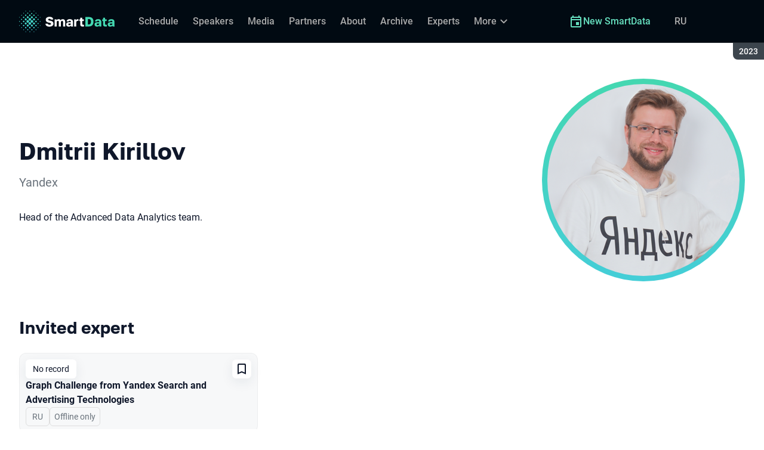

--- FILE ---
content_type: text/html; charset=utf-8
request_url: https://smartdataconf.ru/en/archive/2023/persons/da874d2cd6f54a18bd363b91e9e29b09/
body_size: 12904
content:
<!DOCTYPE html><html data-sentry-element="Html" data-sentry-component="ConferenceSiteDocument" data-sentry-source-file="_document.common.tsx" lang="en"><head data-sentry-element="Head" data-sentry-source-file="_document.common.tsx"><meta charSet="utf-8" data-sentry-element="meta" data-sentry-source-file="Meta.tsx" data-next-head=""/><meta name="viewport" content="width=device-width, initial-scale=1" data-sentry-element="meta" data-sentry-source-file="Meta.tsx" data-next-head=""/><meta http-equiv="x-ua-compatible" content="ie=edge" data-sentry-element="meta" data-sentry-source-file="Meta.tsx" data-next-head=""/><link rel="alternate" hrefLang="en" href="https://smartdataconf.ru/en/archive/2023/persons/da874d2cd6f54a18bd363b91e9e29b09/" data-next-head=""/><link rel="alternate" hrefLang="ru" href="https://smartdataconf.ru/archive/2023/persons/da874d2cd6f54a18bd363b91e9e29b09/" data-next-head=""/><title data-next-head="">Dmitrii Kirillov at SmartData 2023</title><meta name="title" content="Dmitrii Kirillov at SmartData 2023" data-sentry-element="meta" data-sentry-source-file="Meta.tsx" data-next-head=""/><meta name="description" content="Head of the Advanced Data Analytics team." data-sentry-element="meta" data-sentry-source-file="Meta.tsx" data-next-head=""/><meta property="og:title" content="Dmitrii Kirillov at SmartData 2023" data-sentry-element="meta" data-sentry-source-file="Meta.tsx" data-next-head=""/><meta property="og:description" content="Head of the Advanced Data Analytics team." data-sentry-element="meta" data-sentry-source-file="Meta.tsx" data-next-head=""/><meta property="og:site_name" content="SmartData 2023. Conference on Data Engineering" data-sentry-element="meta" data-sentry-source-file="Meta.tsx" data-next-head=""/><meta property="og:url" content="https://smartdataconf.ru/en/archive/2023/persons/da874d2cd6f54a18bd363b91e9e29b09/" data-sentry-element="meta" data-sentry-source-file="Meta.tsx" data-next-head=""/><meta property="og:image" content="https://squidex.jugru.team/api/assets/sites/dd210925-669c-4cf6-92e6-90a37791e32a/smartdata-en.jpg" data-sentry-element="meta" data-sentry-source-file="Meta.tsx" data-next-head=""/><meta property="og:image:type" content="image/jpeg" data-sentry-element="meta" data-sentry-source-file="Meta.tsx" data-next-head=""/><meta property="og:image:width" content="1920" data-sentry-element="meta" data-sentry-source-file="Meta.tsx" data-next-head=""/><meta property="og:image:height" content="862" data-sentry-element="meta" data-sentry-source-file="Meta.tsx" data-next-head=""/><meta property="og:locale" content="en_EN" data-sentry-element="meta" data-sentry-source-file="Meta.tsx" data-next-head=""/><meta property="og:type" content="website" data-sentry-element="meta" data-sentry-source-file="Meta.tsx" data-next-head=""/><meta name="twitter:card" content="summary_large_image" data-sentry-element="meta" data-sentry-source-file="Meta.tsx" data-next-head=""/><meta name="twitter:title" content="Dmitrii Kirillov at SmartData 2023" data-sentry-element="meta" data-sentry-source-file="Meta.tsx" data-next-head=""/><meta name="twitter:description" content="Head of the Advanced Data Analytics team." data-sentry-element="meta" data-sentry-source-file="Meta.tsx" data-next-head=""/><meta name="twitter:url" content="https://smartdataconf.ru/en/archive/2023/persons/da874d2cd6f54a18bd363b91e9e29b09/" data-sentry-element="meta" data-sentry-source-file="Meta.tsx" data-next-head=""/><meta name="twitter:image" content="https://squidex.jugru.team/api/assets/sites/dd210925-669c-4cf6-92e6-90a37791e32a/smartdata-en.jpg" data-sentry-element="meta" data-sentry-source-file="Meta.tsx" data-next-head=""/><link rel="apple-touch-icon" sizes="180x180" href="/img/conference/smartdata/favicon/apple-touch-icon.png" data-next-head=""/><link rel="icon" type="image/png" sizes="32x32" href="/img/conference/smartdata/favicon/favicon-32x32.png" data-next-head=""/><link rel="icon" type="image/png" sizes="16x16" href="/img/conference/smartdata/favicon/favicon-16x16.png" data-next-head=""/><link rel="manifest" href="/img/conference/smartdata/favicon/site.webmanifest" data-next-head=""/><link rel="mask-icon" href="/img/conference/smartdata/favicon/safari-pinned-tab.svg" color="#44d8b1" data-next-head=""/><meta name="msapplication-TileColor" content="#44d8b1" data-sentry-element="meta" data-sentry-source-file="Meta.tsx" data-next-head=""/><meta name="theme-color" content="#010a12" data-sentry-element="meta" data-sentry-source-file="Meta.tsx" data-next-head=""/><meta name="static-generated-at" content="2026-01-24T16:05:27.230Z" data-next-head=""/><meta name="data-generated-at" content="2026-01-24T16:01:05.762Z" data-next-head=""/><link rel="preload" href="/fonts/roboto/400.woff2" as="font" type="font/woff2" crossorigin=""/><link rel="preload" href="/fonts/roboto/500.woff2" as="font" type="font/woff2" crossorigin=""/><link rel="preload" href="/fonts/golos/400.woff2" as="font" type="font/woff2" crossorigin=""/><link rel="preload" href="/fonts/golos/700.woff2" as="font" type="font/woff2" crossorigin=""/><meta name="version" content="release/11.1.0.104236" data-sentry-element="meta" data-sentry-source-file="_document.common.tsx"/><script id="google-analytics" data-sentry-element="Script" data-sentry-source-file="AnalyticsScript.tsx" data-nscript="beforeInteractive">(function (w, l) {w[l] = w[l] || [];w[l].push({ 'gtm.start': new Date().getTime(), event: 'gtm.js' });})(window, 'dataLayer');</script><script id="yandex-analytics" data-sentry-element="Script" data-sentry-source-file="AnalyticsScript.tsx" data-nscript="beforeInteractive">(function(m,i,a){m[i]=m[i]||function(){(m[i].a=m[i].a||[]).push(arguments)};m[i].l=1*new Date();})(window, "ym");</script><link rel="preload" href="/_next/static/css/f17ce6e5874c88bf.css" as="style"/><link rel="stylesheet" href="/_next/static/css/f17ce6e5874c88bf.css" data-n-g=""/><link rel="preload" href="/_next/static/css/ef46db3751d8e999.css" as="style"/><link rel="stylesheet" href="/_next/static/css/ef46db3751d8e999.css" data-n-p=""/><link rel="preload" href="/_next/static/css/7af398b3947e0d65.css" as="style"/><link rel="stylesheet" href="/_next/static/css/7af398b3947e0d65.css" data-n-p=""/><link rel="preload" href="/_next/static/css/1fca5b6de9330002.css" as="style"/><link rel="stylesheet" href="/_next/static/css/1fca5b6de9330002.css"/><link rel="preload" href="/_next/static/css/6e3d98332f6d4d6b.css" as="style"/><link rel="stylesheet" href="/_next/static/css/6e3d98332f6d4d6b.css"/><link rel="preload" href="/_next/static/css/286803129469bcbc.css" as="style"/><link rel="stylesheet" href="/_next/static/css/286803129469bcbc.css"/><link rel="preload" href="/_next/static/css/973eaecdfd12ce9a.css" as="style"/><link rel="stylesheet" href="/_next/static/css/973eaecdfd12ce9a.css"/><link rel="preload" href="/_next/static/css/ffed254118ec466c.css" as="style"/><link rel="stylesheet" href="/_next/static/css/ffed254118ec466c.css"/><link rel="preload" href="/_next/static/css/c714de3edd0228a9.css" as="style"/><link rel="stylesheet" href="/_next/static/css/c714de3edd0228a9.css"/><link rel="preload" href="/_next/static/css/5f94c2e254f35ad3.css" as="style"/><link rel="stylesheet" href="/_next/static/css/5f94c2e254f35ad3.css"/><noscript data-n-css=""></noscript><script defer="" nomodule="" src="/_next/static/chunks/polyfills-42372ed130431b0a.js"></script><script defer="" src="/_next/static/chunks/3010.4baf9ad3b0b7708f.js"></script><script defer="" src="/_next/static/chunks/7799-b05d89d08d8ab77e.js"></script><script defer="" src="/_next/static/chunks/8128.d3d79c18f051713c.js"></script><script defer="" src="/_next/static/chunks/7109.d335f826f4d97d5f.js"></script><script defer="" src="/_next/static/chunks/8746.977d3f62c168528d.js"></script><script defer="" src="/_next/static/chunks/6705.759c0b13fc9a4ad3.js"></script><script defer="" src="/_next/static/chunks/7509.a42cfab7cf9d1947.js"></script><script defer="" src="/_next/static/chunks/7709.87ede616e09fd955.js"></script><script defer="" src="/_next/static/chunks/8309.bbbd2e53a90ec901.js"></script><script src="/_next/static/chunks/webpack-e2a08254a82e265e.js" defer=""></script><script src="/_next/static/chunks/framework-c214047c0066d1e8.js" defer=""></script><script src="/_next/static/chunks/main-3574ea5dd34486d4.js" defer=""></script><script src="/_next/static/chunks/pages/_app-18ba7d8a183c84a4.js" defer=""></script><script src="/_next/static/chunks/8230-b311089aec514014.js" defer=""></script><script src="/_next/static/chunks/389-3180c81c65c9a55c.js" defer=""></script><script src="/_next/static/chunks/8276-e37ab3b49db9f2fe.js" defer=""></script><script src="/_next/static/chunks/3368-f8ad213f9712020f.js" defer=""></script><script src="/_next/static/chunks/pages/conference/%5Bstatus%5D/%5Bversion%5D/persons/%5Bid%5D-e11337c84ee0bf91.js" defer=""></script><script src="/_next/static/YpIneVeaj5bkcyFwoNUfz/_buildManifest.js" defer=""></script><script src="/_next/static/YpIneVeaj5bkcyFwoNUfz/_ssgManifest.js" defer=""></script><meta name="sentry-trace" content="58cbfccbd483bbf4536919bee5c6b4c4-4b28d67d760b145a-0"/><meta name="baggage" content="sentry-environment=prod,sentry-release=release-11-1-0-99045b2b,sentry-public_key=e09d91e2f5a4446711a0b1cfeea8eae4,sentry-trace_id=58cbfccbd483bbf4536919bee5c6b4c4,sentry-sampled=false,sentry-sample_rand=0.6138444149603277,sentry-sample_rate=0.2"/></head><body class="page"><div id="__next"><div class="layout__Y_I1h" data-loading="true" data-sentry-component="Layout" data-sentry-source-file="Layout.tsx"><header class="layout__header__182X3 header___vw_L" data-mode="dark" data-sentry-component="Header" data-sentry-source-file="Header.tsx"><div class="header__container__w2lbV"><a href="#main__anchor" class="header__skipLink__evyM4 skipLink__di3o8 linkButton__upocJ linkButton_primary__5lSu7 linkButton_small__91ksZ" data-sentry-element="LinkButton" data-sentry-component="SkipLink" data-sentry-source-file="SkipLink.tsx">Skip to content</a><nav class="header__navigation__qqRuD headerNavigation__HMLJA" aria-label="Primary" data-sentry-component="HeaderNavigation" data-sentry-source-file="HeaderNavigation.tsx"><button class="headerNavigation__toggle__dQ9Wf menuButton__dbKGc" type="button" aria-controls="headerNavigation__menu" aria-expanded="false" aria-label="Menu" data-sentry-component="MenuButton" data-sentry-source-file="MenuButton.tsx"><svg class="menuButton__icon___ocEf" width="32" height="32" focusable="false" aria-hidden="true" data-sentry-element="svg" data-sentry-source-file="MenuButton.tsx"><use class="menuButton__open__UB07Y" href="/img/sprite.svg#menu" data-sentry-element="use" data-sentry-source-file="MenuButton.tsx"></use><use class="menuButton__close__tXyKD" href="/img/sprite.svg#close" data-sentry-element="use" data-sentry-source-file="MenuButton.tsx"></use></svg></button><a class="headerNavigation__home__DgYZg" data-sentry-element="LinkBase" data-sentry-source-file="HeaderNavigation.tsx" href="/en/archive/2023/"><img class="headerNavigation__logo__Ef4FX logo__nBPJy" src="https://squidex.jugru.team/api/assets/sites/ba10d1af-2e3f-470a-82b7-d09b3caa2c72/sd-invert-.svg?cache=3600" alt="SmartData 2023" width="160" height="36" data-sentry-element="Logo" data-sentry-source-file="Logo.tsx" data-sentry-component="Logo"/></a><span class="headerNavigation__version__Ri3Jp headerVersion__OvF14" data-sentry-component="HeaderVersion" data-sentry-source-file="HeaderVersion.tsx"><span class="headerVersion__label__BlYL_">Season: </span>2023</span><div class="headerNavigation__menu__AOeKj" id="headerNavigation__menu"><div class="headerNavigation__main__R0o3_"><ul class="headerNavigation__list__8_JtD headerMainLinks__hH9Zl" aria-label="Main sections" data-sentry-element="HeaderMainLinks" data-sentry-source-file="HeaderNavigation.tsx"><li class="headerMainLinks__item__TCQlw"><a class="headerMainLinks__link__0hKK7 linkButton__upocJ linkButton_invisible__fF5dX linkButton_small__91ksZ" data-sentry-element="LinkButton" data-sentry-component="NavigationItem" data-sentry-source-file="NavigationItem.tsx" href="/en/archive/2023/schedule/days/"><span>Schedule</span></a></li><li class="headerMainLinks__item__TCQlw"><a class="headerMainLinks__link__0hKK7 linkButton__upocJ linkButton_invisible__fF5dX linkButton_small__91ksZ" data-sentry-element="LinkButton" data-sentry-component="NavigationItem" data-sentry-source-file="NavigationItem.tsx" href="/en/archive/2023/speakers/"><span>Speakers</span></a></li><li class="headerMainLinks__item__TCQlw"><a class="headerMainLinks__link__0hKK7 linkButton__upocJ linkButton_invisible__fF5dX linkButton_small__91ksZ" data-sentry-element="LinkButton" data-sentry-component="NavigationItem" data-sentry-source-file="NavigationItem.tsx" href="/en/archive/2023/#media"><span>Media</span></a></li><li class="headerMainLinks__item__TCQlw"><a class="headerMainLinks__link__0hKK7 linkButton__upocJ linkButton_invisible__fF5dX linkButton_small__91ksZ" data-sentry-element="LinkButton" data-sentry-component="NavigationItem" data-sentry-source-file="NavigationItem.tsx" href="/en/archive/2023/partners/"><span>Partners</span></a></li><li class="headerMainLinks__item__TCQlw"><a class="headerMainLinks__link__0hKK7 linkButton__upocJ linkButton_invisible__fF5dX linkButton_small__91ksZ" data-sentry-element="LinkButton" data-sentry-component="NavigationItem" data-sentry-source-file="NavigationItem.tsx" href="/en/archive/2023/organizers/"><span>About</span></a></li><li class="headerMainLinks__item__TCQlw"><a class="headerMainLinks__link__0hKK7 linkButton__upocJ linkButton_invisible__fF5dX linkButton_small__91ksZ" data-sentry-element="LinkButton" data-sentry-component="NavigationItem" data-sentry-source-file="NavigationItem.tsx" href="/en/archive/2023/archive/"><span>Archive</span></a></li><li class="headerMainLinks__item__TCQlw"><a class="headerMainLinks__link__0hKK7 linkButton__upocJ linkButton_invisible__fF5dX linkButton_small__91ksZ" data-sentry-element="LinkButton" data-sentry-component="NavigationItem" data-sentry-source-file="NavigationItem.tsx" href="/en/archive/2023/experts/"><span>Experts</span></a></li><li class="headerMainLinks__item__TCQlw"><a class="headerMainLinks__link__0hKK7 linkButton__upocJ linkButton_invisible__fF5dX linkButton_small__91ksZ" data-sentry-element="LinkButton" data-sentry-component="NavigationItem" data-sentry-source-file="NavigationItem.tsx" href="/en/archive/2023/hosts/"><span>MC</span></a></li><li class="headerMainLinks__item__TCQlw"><a class="headerMainLinks__link__0hKK7 linkButton__upocJ linkButton_invisible__fF5dX linkButton_small__91ksZ" data-sentry-element="LinkButton" data-sentry-component="NavigationItem" data-sentry-source-file="NavigationItem.tsx" href="/en/archive/2023/offline/"><span>Offline part</span></a></li></ul><div class="headerNavigation__more__bzVnk headerNavigation__more_hidden__9wtfY headerExpandMenu__Zj4CQ" aria-hidden="true" data-sentry-element="HeaderExpandMenu" data-sentry-source-file="HeaderNavigation.tsx"><button class="headerNavigation__moreToggle__ZDXWm headerExpandMenu__toggle__kq5pU linkButton__upocJ linkButton_invisible__fF5dX linkButton_small__91ksZ" type="button" aria-controls="headerNavigation__more" aria-expanded="false" aria-label="More"><span>More</span><svg width="24" height="24" focusable="false" aria-hidden="true"><use href="/img/sprite.svg#arrow-down"></use></svg></button><ul class="headerExpandMenu__list__gFAlR" id="headerNavigation__more" hidden=""></ul></div></div><ul class="headerNavigation__mobileImportant__CyRal headerImportantLinks___y76s" aria-label="Important sections" data-sentry-component="HeaderImportantLinks" data-sentry-source-file="HeaderImportantLinks.tsx"><li><a class="headerImportantLinks__link__x8zW2 headerImportantLinks__link_highlight__d0FH6 linkButton__upocJ linkButton_invisible__fF5dX linkButton_small__91ksZ" data-sentry-element="LinkButton" data-sentry-component="NavigationItem" data-sentry-source-file="NavigationItem.tsx" href="/en/"><svg width="24" height="24" focusable="false" aria-hidden="true"><use href="/img/sprite.svg#event"></use></svg><span>New SmartData</span></a></li></ul></div><ul class="headerNavigation__desktopImportant__DbN_z headerImportantLinks___y76s" aria-label="Important sections" data-sentry-component="HeaderImportantLinks" data-sentry-source-file="HeaderImportantLinks.tsx"><li><a class="headerImportantLinks__link__x8zW2 headerImportantLinks__link_highlight__d0FH6 linkButton__upocJ linkButton_invisible__fF5dX linkButton_small__91ksZ" data-sentry-element="LinkButton" data-sentry-component="NavigationItem" data-sentry-source-file="NavigationItem.tsx" href="/en/"><svg width="24" height="24" focusable="false" aria-hidden="true"><use href="/img/sprite.svg#event"></use></svg><span>New SmartData</span></a></li></ul><ul class="headerNavigation__hiddenList__WsLXK headerMainLinks__hH9Zl" aria-hidden="true" data-sentry-element="HeaderMainLinks" data-sentry-source-file="HeaderNavigation.tsx"><li class="headerMainLinks__item__TCQlw"><a class="headerMainLinks__link__0hKK7 linkButton__upocJ linkButton_invisible__fF5dX linkButton_small__91ksZ" data-sentry-element="LinkButton" data-sentry-component="NavigationItem" data-sentry-source-file="NavigationItem.tsx" href="/en/archive/2023/schedule/days/"><span>Schedule</span></a></li><li class="headerMainLinks__item__TCQlw"><a class="headerMainLinks__link__0hKK7 linkButton__upocJ linkButton_invisible__fF5dX linkButton_small__91ksZ" data-sentry-element="LinkButton" data-sentry-component="NavigationItem" data-sentry-source-file="NavigationItem.tsx" href="/en/archive/2023/speakers/"><span>Speakers</span></a></li><li class="headerMainLinks__item__TCQlw"><a class="headerMainLinks__link__0hKK7 linkButton__upocJ linkButton_invisible__fF5dX linkButton_small__91ksZ" data-sentry-element="LinkButton" data-sentry-component="NavigationItem" data-sentry-source-file="NavigationItem.tsx" href="/en/archive/2023/#media"><span>Media</span></a></li><li class="headerMainLinks__item__TCQlw"><a class="headerMainLinks__link__0hKK7 linkButton__upocJ linkButton_invisible__fF5dX linkButton_small__91ksZ" data-sentry-element="LinkButton" data-sentry-component="NavigationItem" data-sentry-source-file="NavigationItem.tsx" href="/en/archive/2023/partners/"><span>Partners</span></a></li><li class="headerMainLinks__item__TCQlw"><a class="headerMainLinks__link__0hKK7 linkButton__upocJ linkButton_invisible__fF5dX linkButton_small__91ksZ" data-sentry-element="LinkButton" data-sentry-component="NavigationItem" data-sentry-source-file="NavigationItem.tsx" href="/en/archive/2023/organizers/"><span>About</span></a></li><li class="headerMainLinks__item__TCQlw"><a class="headerMainLinks__link__0hKK7 linkButton__upocJ linkButton_invisible__fF5dX linkButton_small__91ksZ" data-sentry-element="LinkButton" data-sentry-component="NavigationItem" data-sentry-source-file="NavigationItem.tsx" href="/en/archive/2023/archive/"><span>Archive</span></a></li><li class="headerMainLinks__item__TCQlw"><a class="headerMainLinks__link__0hKK7 linkButton__upocJ linkButton_invisible__fF5dX linkButton_small__91ksZ" data-sentry-element="LinkButton" data-sentry-component="NavigationItem" data-sentry-source-file="NavigationItem.tsx" href="/en/archive/2023/experts/"><span>Experts</span></a></li><li class="headerMainLinks__item__TCQlw"><a class="headerMainLinks__link__0hKK7 linkButton__upocJ linkButton_invisible__fF5dX linkButton_small__91ksZ" data-sentry-element="LinkButton" data-sentry-component="NavigationItem" data-sentry-source-file="NavigationItem.tsx" href="/en/archive/2023/hosts/"><span>MC</span></a></li><li class="headerMainLinks__item__TCQlw"><a class="headerMainLinks__link__0hKK7 linkButton__upocJ linkButton_invisible__fF5dX linkButton_small__91ksZ" data-sentry-element="LinkButton" data-sentry-component="NavigationItem" data-sentry-source-file="NavigationItem.tsx" href="/en/archive/2023/offline/"><span>Offline part</span></a></li></ul></nav><a class="header__localeSwitcher__ZfWaG linkButton__upocJ linkButton_invisible__fF5dX linkButton_small__91ksZ" aria-label="Switch site language to Russian" data-sentry-element="LinkButton" data-sentry-component="LocaleSwitcher" data-sentry-source-file="LocaleSwitcher.tsx" href="/archive/2023/persons/da874d2cd6f54a18bd363b91e9e29b09/">RU</a><div class="header__authorization__JViS3"></div></div></header><main class="layout__main__iqdrT" id="main__anchor" data-sentry-component="Main" data-sentry-source-file="Main.tsx"><div class="personContent__js6yx personContent_archived__64P9o" data-sentry-component="PersonContent" data-sentry-source-file="PersonContent.tsx"><div class="personContent__container__IGWAq"><div class="personContent__info__mqaB_"><div class="personContent__leftColumn__pLwjh"><div class="personContent__avatarWrapper__itxCt"><div class="personContent__avatar__MwIWd avatar__qbHjt avatar_gradient__EGNg6" data-sentry-component="Avatar" data-sentry-source-file="Avatar.tsx"><img class="avatar__image__KVg2R" src="https://squidex.jugru.team/api/assets/srm/02495845-0978-47c2-a0fd-dc5f9bbd43cd/kirillov-dima.jpg?cache=3600&amp;width=322&amp;height=322&amp;mode=CropUpsize" srcSet="https://squidex.jugru.team/api/assets/srm/02495845-0978-47c2-a0fd-dc5f9bbd43cd/kirillov-dima.jpg?cache=3600&amp;width=644&amp;height=644&amp;mode=CropUpsize 2x" alt="Dmitrii Kirillov" width="322" height="322" data-sentry-element="Avatar" data-sentry-source-file="PersonContent.tsx"/></div></div></div><div class="personContent__rightColumn__EUrbo"><h1 class="personContent__heading__z7_PP heading__gOGQz heading_1__IyDzj" data-sentry-element="Component" data-sentry-source-file="Heading.tsx" data-sentry-component="Heading">Dmitrii Kirillov</h1><p class="personContent__company__8Sj_x personCompany__rQ79l" data-sentry-component="PersonCompany" data-sentry-source-file="PersonCompany.tsx">Yandex</p><div class="personContent__text__9exho"><p>Head of the Advanced Data Analytics team.</p></div></div></div><div data-sentry-component="PersonActivities" data-sentry-source-file="PersonActivities.tsx"><div class="personActivities__current__8Asrz" data-sentry-component="PersonActivitiesCurrent" data-sentry-source-file="PersonActivitiesCurrent.tsx"><h2 class="personActivitiesCurrent__hiddenHeading__VzSFW">Talks from 2023 season</h2><ul class="personActivitiesCurrent__list__L5xG3"><li class="personActivitiesCurrent__item__F6pn_"><h3 class="personActivitiesCurrent__subheading__GvcIn heading__gOGQz heading_3__S5RSY" data-sentry-element="Component" data-sentry-component="Heading" data-sentry-source-file="Heading.tsx">Invited expert</h3><ul class="personActivitiesList__zaqz2" data-sentry-component="PersonActivitiesList" data-sentry-source-file="PersonActivitiesList.tsx"><li><article class="talkCard__IAiMl" data-has-link="true" data-sentry-component="TalkCardInternal" data-sentry-source-file="TalkCard.tsx"><div class="talkCard__header__4k8Ga"><div class="talkCard__details__4dCSJ"><span class="talkCardLabel__73WBV" data-sentry-component="TalkCardRecord" data-sentry-source-file="TalkCardRecord.tsx">No record</span></div><button class="talkCard__favoritesButton__RoSVZ favoritesButton_icon__EKInD linkButton__upocJ linkButton_secondary__pIVGO linkButton_x-small__YFrwV" type="button" aria-label="Add to favorites" data-sentry-element="LinkButton" data-sentry-source-file="FavoritesButton.tsx"><svg class="favoritesButton__icon__H2Xbc" width="24" height="24" focusable="false" aria-hidden="true" data-sentry-element="svg" data-sentry-source-file="FavoritesButton.tsx"><use class="favoritesButton__inactive__hB7NX" href="/img/sprite.svg#bookmark-stroke" data-sentry-element="use" data-sentry-source-file="FavoritesButton.tsx"></use><use class="favoritesButton__active__qwTPk" href="/img/sprite.svg#bookmark" data-sentry-element="use" data-sentry-source-file="FavoritesButton.tsx"></use></svg></button></div><div class="talkCard__main__FzBQH"><h3 class="talkCard__heading__AYcg8" data-sentry-element="TitleTag" data-sentry-source-file="TalkCard.tsx"><a data-link="true" data-sentry-element="LinkBase" data-sentry-source-file="TalkCard.tsx" href="/en/archive/2023/talks/1d5af6dafc6145a587658c8cdc27ddc4/">Graph Challenge from Yandex Search and Advertising Technologies</a></h3></div><div class="talkCard__footer__TOlqD"><div class="talkCard__info__310V7 talkInfo__gUUyn" data-sentry-component="TalkInfo" data-sentry-source-file="TalkInfo.tsx"><span class="talkInfo__item__iyQLb" data-sentry-component="TalkLanguage" data-sentry-source-file="TalkLanguage.tsx"><span class="talkLanguage__label__LibVd">In Russian</span><span aria-hidden="true">RU</span></span><span class="talkInfo__item__iyQLb talkTechnical__m8Jim" data-technical="true" tabindex="0"><span class="talkTechnical__label__xd027">Offline activity, not broadcast or recorded</span><span aria-hidden="true">Offline only</span></span></div></div></article></li></ul></li></ul></div></div></div></div></main><footer class="footer__onhef" data-sentry-component="Footer" data-sentry-source-file="Footer.tsx"><div class="footer__container__wZjkN"><a class="footer__home__z8V4g" data-sentry-element="LinkBase" data-sentry-source-file="Footer.tsx" href="/en/archive/2023/"><img class="footer__logo__aIB9G logo__nBPJy" src="https://squidex.jugru.team/api/assets/sites/8e358c98-8f96-46c0-91ce-f78f1696d2c5/footer.svg?cache=3600" alt="SmartData 2023" width="128" height="48" loading="lazy" data-sentry-element="Logo" data-sentry-source-file="Logo.tsx" data-sentry-component="Logo"/></a><div class="footer__body__mLzTs"><div class="footer__left__BxUmm"><p class="footer__description__suC1z">Conference on Data Engineering</p><details class="footer__conferences__TliI2 footerDetails__ZBnvM" data-sentry-component="FooterDetails" data-sentry-source-file="FooterDetails.tsx"><summary class="footerDetails__summary__h_Ohh"><span>Our conferences</span><svg class="footerDetails__icon__NY9I5" width="24" height="24" focusable="false" aria-hidden="true" data-sentry-element="svg" data-sentry-source-file="FooterDetails.tsx"><use href="/img/sprite.svg#arrow-down" data-sentry-element="use" data-sentry-source-file="FooterDetails.tsx"></use></svg></summary><div class="footerDetails__content___Iwr_"><ul class="footerConferences___4Mkk" data-sentry-component="FooterConferences" data-sentry-source-file="FooterConferences.tsx"><li><a class="footerConferences__link__VBN8_" href="https://jugru.org/en/#schedule" target="_blank">Calendar of all conferences</a></li><li><a class="footerConferences__link__VBN8_" style="--conference-color:#8EB63A" href="https://biasconf.ru/" target="_blank">BiasConf</a></li><li><a class="footerConferences__link__VBN8_" style="--conference-color:#5eb12b" href="https://cppconf.ru/en/" target="_blank">C++ Russia</a></li><li><a class="footerConferences__link__VBN8_" style="--conference-color:#00e2fd" href="https://cargo-cult.club/" target="_blank">CargoCult</a></li><li><a class="footerConferences__link__VBN8_" style="--conference-color:#9732d2" href="https://devoops.ru/en/" target="_blank">DevOops</a></li><li><a class="footerConferences__link__VBN8_" style="--conference-color:#0e72db" href="https://dotnext.ru/en/" target="_blank">DotNext</a></li><li><a class="footerConferences__link__VBN8_" style="--conference-color:#01e6d8" href="https://flowconf.ru/en/" target="_blank">Flow</a></li><li><a class="footerConferences__link__VBN8_" style="--conference-color:#05d37c" href="https://gofunc.ru/" target="_blank">GoFunc</a></li><li><a class="footerConferences__link__VBN8_" style="--conference-color:#ff9e1f" href="https://heisenbug.ru/en/" target="_blank">Heisenbug</a></li><li><a class="footerConferences__link__VBN8_" style="--conference-color:#f644d1" href="https://holyjs.ru/en/" target="_blank">HolyJS</a></li><li><a class="footerConferences__link__VBN8_" style="--conference-color:#009cb4" href="https://hydraconf.com/" target="_blank">Hydra</a></li><li><a class="footerConferences__link__VBN8_" style="--conference-color:#42ffbb" href="https://imlconf.com/" target="_blank">IML</a></li><li><a class="footerConferences__link__VBN8_" style="--conference-color:#ff7a01" href="https://inbetween.ru/" target="_blank">InBetween</a></li><li><a class="footerConferences__link__VBN8_" style="--conference-color:#0c6bd9" href="https://jpoint.ru/en/" target="_blank">JPoint</a></li><li><a class="footerConferences__link__VBN8_" style="--conference-color:#f3353f" href="https://jokerconf.com/en/" target="_blank">Joker</a></li><li><a class="footerConferences__link__VBN8_" style="--conference-color:#aee00b" href="https://mobiusconf.com/en/" target="_blank">Mobius</a></li><li><a class="footerConferences__link__VBN8_" style="--conference-color:#6638ff" href="https://piterpy.com/en/" target="_blank">PiterPy</a></li><li><a class="footerConferences__link__VBN8_" style="--conference-color:#fecf16" href="https://safecodeconf.ru/" target="_blank">SafeCode</a></li><li><a class="footerConferences__link__VBN8_" style="--conference-color:#44d8b1" href="https://smartdataconf.ru/en/" target="_blank">SmartData</a></li><li><a class="footerConferences__link__VBN8_" style="--conference-color:#ff5e29" href="https://techtrain.ru/" target="_blank">TechTrain</a></li><li><a class="footerConferences__link__VBN8_" style="--conference-color:#20bdff" href="https://vtconf.com/en/" target="_blank">VideoTech</a></li><li><a class="footerConferences__link__VBN8_" style="--conference-color:#4c5aff" href="https://sysconf.pro/" target="_blank">sysconf</a></li></ul></div></details><details class="footerDetails__ZBnvM" data-sentry-component="FooterDetails" data-sentry-source-file="FooterDetails.tsx"><summary class="footerDetails__summary__h_Ohh"><span>Menu</span><svg class="footerDetails__icon__NY9I5" width="24" height="24" focusable="false" aria-hidden="true" data-sentry-element="svg" data-sentry-source-file="FooterDetails.tsx"><use href="/img/sprite.svg#arrow-down" data-sentry-element="use" data-sentry-source-file="FooterDetails.tsx"></use></svg></summary><div class="footerDetails__content___Iwr_"><ul class="footerNavigation__FXKRo" data-sentry-component="FooterNavigation" data-sentry-source-file="FooterNavigation.tsx"><li><a class="footerNavigation__link__eoDvX" href="/en/"><span>New {name}</span></a></li><li><a class="footerNavigation__link__eoDvX" href="/en/archive/2023/schedule/days/"><span>Schedule</span></a></li><li><a class="footerNavigation__link__eoDvX" href="/en/archive/2023/speakers/"><span>Speakers</span></a></li><li><a class="footerNavigation__link__eoDvX" href="/en/archive/2023/#media"><span>Media</span></a></li><li><a class="footerNavigation__link__eoDvX" href="/en/archive/2023/partners/"><span>Partners</span></a></li><li><a class="footerNavigation__link__eoDvX" href="/en/archive/2023/organizers/"><span>About</span></a></li><li><a class="footerNavigation__link__eoDvX" href="/en/archive/2023/archive/"><span>Archive</span></a></li><li><a class="footerNavigation__link__eoDvX" href="/en/archive/2023/experts/"><span>Experts</span></a></li><li><a class="footerNavigation__link__eoDvX" href="/en/archive/2023/hosts/"><span>MC</span></a></li><li><a class="footerNavigation__link__eoDvX" href="/en/archive/2023/offline/"><span>Offline part</span></a></li><li><a class="footerNavigation__link__eoDvX" target="_blank" href="https://jugru.org/en/legal/"><span>Legal documents</span></a></li></ul></div></details></div><address class="footer__right__vKV67"><p class="footer__company__L8U_c">JUG Ru Group</p><div class="footer__support__Z7lul" data-sentry-component="SupportBlock" data-sentry-source-file="SupportBlock.tsx"><p class="supportBlock__title__SKoLF">Need help?</p><ul class="supportBlock__list__LORDZ"><li class="supportBlock__item__d2Gke"><svg class="supportBlock__icon__MybLI" width="24" height="24" focusable="false" aria-hidden="true"><use href="/img/sprite.svg#phone"></use></svg><a href="tel:+78123132723"><span class="supportBlock__label__9bEM2">Phone: </span>+7 (812) 313-27-23</a></li><li class="supportBlock__item__d2Gke"><svg class="supportBlock__icon__MybLI" width="24" height="24" focusable="false" aria-hidden="true"><use href="/img/sprite.svg#mail"></use></svg><a href="mailto:support@smartdataconf.ru"><span class="supportBlock__label__9bEM2">Email: </span>support@smartdataconf.ru</a></li><li class="supportBlock__item__d2Gke"><svg class="supportBlock__icon__MybLI" width="24" height="24" focusable="false" aria-hidden="true" data-sentry-element="svg" data-sentry-source-file="SupportBlock.tsx"><use href="/img/sprite.svg#telegram" data-sentry-element="use" data-sentry-source-file="SupportBlock.tsx"></use></svg><a target="_blank" data-sentry-element="LinkBase" data-sentry-source-file="SupportBlock.tsx" href="https://t.me/JUGConfSupport_bot"><span class="supportBlock__label__9bEM2">Telegram: </span>@JUGConfSupport_bot</a></li></ul></div><p class="footer__title__mrNEj" id="social-label">Social links</p><ul class="footer__social__MEwa_ socialMenu__oHKfi" aria-labelledby="social-label" data-sentry-component="SocialMenu" data-sentry-source-file="SocialMenu.tsx"><li><a class="linkButton__upocJ linkButton_outlined__JxTfM linkButton_small__91ksZ" target="_blank" href="https://www.youtube.com/channel/UCfCOJWNC_ipu34-LVvPUeCg"><span class="socialMenu__label__k3G_5">Youtube</span><svg width="24" height="24" focusable="false" aria-hidden="true"><use href="/img/sprite.svg#youtube"></use></svg></a></li><li><a class="linkButton__upocJ linkButton_outlined__JxTfM linkButton_small__91ksZ" target="_blank" href="https://twitter.com/smartdatacon"><span class="socialMenu__label__k3G_5">X</span><svg width="24" height="24" focusable="false" aria-hidden="true"><use href="/img/sprite.svg#twitter"></use></svg></a></li><li><a class="linkButton__upocJ linkButton_outlined__JxTfM linkButton_small__91ksZ" target="_blank" href="https://t.me/smartdataconf"><span class="socialMenu__label__k3G_5">Telegram chat</span><svg width="24" height="24" focusable="false" aria-hidden="true"><use href="/img/sprite.svg#telegramChat"></use></svg></a></li><li><a class="linkButton__upocJ linkButton_outlined__JxTfM linkButton_small__91ksZ" target="_blank" href="https://t.me/smartdata_channel"><span class="socialMenu__label__k3G_5">Telegram channel</span><svg width="24" height="24" focusable="false" aria-hidden="true"><use href="/img/sprite.svg#telegramChannel"></use></svg></a></li><li><a class="linkButton__upocJ linkButton_outlined__JxTfM linkButton_small__91ksZ" target="_blank" href="https://vk.com/smartdata"><span class="socialMenu__label__k3G_5">VK</span><svg width="24" height="24" focusable="false" aria-hidden="true"><use href="/img/sprite.svg#vk"></use></svg></a></li><li><a class="linkButton__upocJ linkButton_outlined__JxTfM linkButton_small__91ksZ" target="_blank" href="https://habr.com/ru/companies/jugru/articles/"><span class="socialMenu__label__k3G_5">Habr</span><svg width="40" height="24" focusable="false" aria-hidden="true"><use href="/img/sprite.svg#habr"></use></svg></a></li></ul></address></div><small class="footer__copyright__MyAAL">© <!-- -->JUG Ru Group<!-- -->, <!-- -->2017–2026</small></div></footer><svg class="layout__gradientSvg__27Ms8" xmlns="http://www.w3.org/2000/svg" viewBox="0 0 0 0" width="0" height="0" aria-hidden="true" focusable="false" data-sentry-element="svg" data-sentry-component="GradientSvg" data-sentry-source-file="GradientSvg.tsx"><linearGradient id="color-gradient" x1="0%" y1="0%" x2="0" y2="100%" data-sentry-element="linearGradient" data-sentry-source-file="GradientSvg.tsx"><stop offset="0%" stop-color="#44d8b1" data-sentry-element="stop" data-sentry-source-file="GradientSvg.tsx"></stop><stop offset="100%" stop-color="rgb(68,205.6666666667,216)" data-sentry-element="stop" data-sentry-source-file="GradientSvg.tsx"></stop></linearGradient></svg></div><noscript data-sentry-component="AnalyticsFrame" data-sentry-source-file="AnalyticsFrame.tsx"><iframe src="https://www.googletagmanager.com/ns.html?id=GTM-MRCXF67" height="0" width="0" style="display:none;visibility:hidden"></iframe></noscript></div><script id="__NEXT_DATA__" type="application/json">{"props":{"pageProps":{"conferenceInfo":{"project":{"since":"2017","contactUs":{"supportEmail":"support@smartdataconf.ru","partnersEmail":"partners@jugru.org","schemaId":"700952ab-9532-4efa-ac1b-e193a1881010","schemaName":"srm-project-contacts-facet"},"name":"smartdata","title":{"ru":"SmartData","en":"SmartData"},"social":[{"name":"youtube","url":"https://www.youtube.com/channel/UCfCOJWNC_ipu34-LVvPUeCg"},{"name":"twitter","url":"https://twitter.com/smartdatacon"},{"name":"telegramChat","url":"https://t.me/smartdataconf"},{"name":"telegramChannel","url":"https://t.me/smartdata_channel"},{"name":"vk","url":"https://vk.com/smartdata"},{"name":"habr","url":"https://habr.com/ru/companies/jugru/articles/"}]},"version":{"eventId":100174,"url":{"ru":"https://smartdataconf.ru/archive/2023/","en":"https://smartdataconf.ru/en/archive/2023/"},"version":"2023","title":{"ru":"SmartData 2023","en":"SmartData 2023"},"description":{"ru":"Конференция по инженерии данных","en":"Conference on Data Engineering"},"dates":{"startDate":"2023-09-06T13:00:00Z","endDate":"2023-09-14T15:55:00Z"},"periods":[{"startDate":"2023-09-06T13:00:00Z","endDate":"2023-09-07T12:15:00Z","start":{"ru":{"day":6,"month":"сентября"},"en":{"day":6,"month":"September"}},"end":{"ru":{"day":7,"month":"сентября"},"en":{"day":7,"month":"September"}},"label":{"ru":"online","en":"online"},"type":"online"},{"startDate":"2023-09-13T08:00:00Z","endDate":"2023-09-14T15:55:00Z","start":{"ru":{"day":13,"month":"сентября"},"en":{"day":13,"month":"September"}},"end":{"ru":{"day":14,"month":"сентября"},"en":{"day":14,"month":"September"}},"label":{"ru":"offline","en":"offline"},"type":"offline"}],"hasOffline":true,"hasOnline":true},"marketingTools":{"schemaId":"afb7d3ce-b988-418b-a497-6b407fcad913","gtmId":"GTM-MRCXF67","ymId":"44723569","subscriptionId":"BmHPY","metaDescription":null,"schemaName":"conf-site-marketing-tools-facet"},"images":{"standardOg":{"ru":{"id":"a61b10c3-d7e3-40fe-a57b-6beb18948ebc","title":"smartdata_ru.jpg","url":"https://squidex.jugru.team/api/assets/sites/a61b10c3-d7e3-40fe-a57b-6beb18948ebc/smartdata-ru.jpg","fileName":"smartdata_ru.jpg","contentType":"image/jpeg","details":{"image":{"width":1920,"height":862}}},"en":{"id":"dd210925-669c-4cf6-92e6-90a37791e32a","title":"smartdata_en.jpg","url":"https://squidex.jugru.team/api/assets/sites/dd210925-669c-4cf6-92e6-90a37791e32a/smartdata-en.jpg","fileName":"smartdata_en.jpg","contentType":"image/jpeg","details":{"image":{"width":1920,"height":862}}}},"heroBackground":{"id":"018dc369-9ba9-4c28-a7a4-1673d92e1747","title":"smartdata_hero_2023_autumn_desktop.svg","url":"https://squidex.jugru.team/api/assets/sites/018dc369-9ba9-4c28-a7a4-1673d92e1747/smartdata-hero-2023-autumn-desktop.svg","fileName":"smartdata_hero_2023_autumn_desktop.svg","contentType":"image/svg+xml","details":{}},"heroBackgroundMobile":{"id":"a0a1e645-19a4-459c-8ea9-f80ce261fc74","title":"smartdata_hero_2023_autumn_mobile.svg","url":"https://squidex.jugru.team/api/assets/sites/a0a1e645-19a4-459c-8ea9-f80ce261fc74/smartdata-hero-2023-autumn-mobile.svg","fileName":"smartdata_hero_2023_autumn_mobile.svg","contentType":"image/svg+xml","details":{}},"heroLogo":{"id":"7c2752ff-b612-406e-b38f-43e078e1acfb","title":"sd_hero_logo.svg","url":"https://squidex.jugru.team/api/assets/sites/7c2752ff-b612-406e-b38f-43e078e1acfb/sd-hero-logo.svg","fileName":"sd_hero_logo.svg","contentType":"image/svg+xml","details":{}},"headerLogo":{"id":"28439d0a-bdc6-4894-a97e-3213daca6be9","title":"sd_logo-header.svg","url":"https://squidex.jugru.team/api/assets/sites/28439d0a-bdc6-4894-a97e-3213daca6be9/sd-logo-header.svg","fileName":"sd_logo-header.svg","contentType":"image/svg+xml","details":{}},"footerLogo":{"id":"8e358c98-8f96-46c0-91ce-f78f1696d2c5","title":"footer.svg","url":"https://squidex.jugru.team/api/assets/sites/8e358c98-8f96-46c0-91ce-f78f1696d2c5/footer.svg","fileName":"footer.svg","contentType":"image/svg+xml","details":{}},"archiveLogo":{"id":"ba10d1af-2e3f-470a-82b7-d09b3caa2c72","title":"sd(invert).svg","url":"https://squidex.jugru.team/api/assets/sites/ba10d1af-2e3f-470a-82b7-d09b3caa2c72/sd-invert-.svg","fileName":"sd(invert).svg","contentType":"image/svg+xml","details":{}},"archiveImage":{"id":"3801bd1d-3f64-4e31-841a-c1b634ed1abe","title":"sd_arсhive_2023_autumn.jpg","url":"https://squidex.jugru.team/api/assets/sites/3801bd1d-3f64-4e31-841a-c1b634ed1abe/sd-arshive-2023-autumn.jpg","fileName":"sd_arсhive_2023_autumn.jpg","contentType":"image/jpeg","details":{"image":{"width":1024,"height":460}}},"subscriptionBannerImage":{"id":"1bca705f-057c-4ef3-a7e6-eddb853cc367","title":"sd_subscribe_bg.svg","url":"https://squidex.jugru.team/api/assets/sites/1bca705f-057c-4ef3-a7e6-eddb853cc367/sd-subscribe-bg.svg","fileName":"sd_subscribe_bg.svg","contentType":"image/svg+xml","details":{}},"quizzBannerImage":{"id":"f4ea6234-6a1b-4564-93a4-812e87bdf06e","title":"quizzes.svg","url":"https://squidex.jugru.team/api/assets/sites/f4ea6234-6a1b-4564-93a4-812e87bdf06e/quizzes.svg","fileName":"quizzes.svg","contentType":"image/svg+xml","details":{}},"partnersBannerImage":{"id":"cc72c6dc-b9ff-4e6c-81e0-b551f1d0a96a","title":"banner.svg","url":"https://squidex.jugru.team/api/assets/sites/cc72c6dc-b9ff-4e6c-81e0-b551f1d0a96a/banner.svg","fileName":"banner.svg","contentType":"image/svg+xml","details":{}},"communityDayBannerImage":{"id":"77cb1fcc-6cb7-43fc-8d26-699b33d15d02","title":"sd_cd_banner@.jpg","url":"https://squidex.jugru.team/api/assets/sites/77cb1fcc-6cb7-43fc-8d26-699b33d15d02/sd-cd-banner-.jpg","fileName":"sd_cd_banner@.jpg","contentType":"image/jpeg","details":{"image":{"width":2552,"height":860}}},"jugWebsiteLogo":{"id":"326d82d9-87e0-4c7a-b503-ec1dbd6c7e9f","title":"smartdata_2023.svg","url":"https://squidex.jugru.team/api/assets/sites/326d82d9-87e0-4c7a-b503-ec1dbd6c7e9f/smartdata-2023.svg","fileName":"smartdata_2023.svg","contentType":"image/svg+xml","details":{}}},"states":{"sectionStates":3581916,"clientStates":442,"scheduleGrouping":["days","timeslots","topics"],"scheduleSettings":["visited"]},"timestamps":{"static":1769270727230,"data":1769270465762},"status":"archive","archiveInfos":{}},"projects":[{"project":"bias","title":{"ru":"BiasConf","en":"BiasConf"},"url":{"ru":"https://biasconf.ru/","en":"https://biasconf.ru/"},"logo":{"id":"43dc6b87-30a8-4da8-9b71-905d789f6ce0","title":"bias.svg","url":"https://squidex.jugru.team/api/assets/srm/43dc6b87-30a8-4da8-9b71-905d789f6ce0/bias.svg","fileName":"bias.svg","contentType":"image/svg+xml","details":{}},"color":"#8EB63A","stack":{"ru":"Исследования","en":"Research"}},{"project":"cpp","title":{"ru":"C++ Russia","en":"C++ Russia"},"url":{"ru":"https://cppconf.ru/","en":"https://cppconf.ru/en/"},"logo":{"id":"722bc9d1-35ce-4893-9810-4f0313007479","title":"cpp.svg","url":"https://squidex.jugru.team/api/assets/srm/722bc9d1-35ce-4893-9810-4f0313007479/cpp.svg","fileName":"cpp.svg","contentType":"image/svg+xml","details":{}},"color":"#5eb12b","stack":{"ru":"C++","en":"C++"}},{"project":"cargo","title":{"ru":"КаргоКульт","en":"CargoCult"},"url":{"ru":"https://cargo-cult.club/","en":"https://cargo-cult.club/"},"logo":{"id":"33f1622a-31d9-48d1-b06a-7ae0bf3c2927","title":"cargo.svg","url":"https://squidex.jugru.team/api/assets/srm/33f1622a-31d9-48d1-b06a-7ae0bf3c2927/cargo.svg","fileName":"cargo.svg","contentType":"image/svg+xml","details":{}},"color":"#00e2fd","stack":{"ru":"HR / People Management","en":"HR / People Management"}},{"project":"devoops","title":{"ru":"DevOops","en":"DevOops"},"url":{"ru":"https://devoops.ru/","en":"https://devoops.ru/en/"},"logo":{"id":"8f3d198c-4b9f-4eff-be32-c3eaafd14dcf","title":"devoops.svg","url":"https://squidex.jugru.team/api/assets/srm/8f3d198c-4b9f-4eff-be32-c3eaafd14dcf/devoops.svg","fileName":"devoops.svg","contentType":"image/svg+xml","details":{}},"color":"#9732d2","stack":{"ru":"DevOps","en":"DevOps"}},{"project":"dotnext","title":{"ru":"DotNext","en":"DotNext"},"url":{"ru":"https://dotnext.ru/","en":"https://dotnext.ru/en/"},"logo":{"id":"5fead7ca-cfed-4460-ad3d-6fcd4322f765","title":"dotnext.svg","url":"https://squidex.jugru.team/api/assets/srm/5fead7ca-cfed-4460-ad3d-6fcd4322f765/dotnext.svg","fileName":"dotnext.svg","contentType":"image/svg+xml","details":{}},"color":"#0e72db","stack":{"ru":".NET","en":".NET"}},{"project":"flow","title":{"ru":"Flow","en":"Flow"},"url":{"ru":"https://flowconf.ru/","en":"https://flowconf.ru/en/"},"logo":{"id":"a4f3fa95-fd8c-42e6-9f69-b0497c461ee3","title":"flow.svg","url":"https://squidex.jugru.team/api/assets/srm/a4f3fa95-fd8c-42e6-9f69-b0497c461ee3/flow.svg","fileName":"flow.svg","contentType":"image/svg+xml","details":{}},"color":"#01e6d8","stack":{"ru":"Системный и бизнес-анализ","en":"Systems and business analysis"}},{"project":"gofunc","title":{"ru":"GoFunc","en":"GoFunc"},"url":{"ru":"https://gofunc.ru/","en":"https://gofunc.ru/"},"logo":{"id":"342fdaef-ca80-4133-9568-629687100afb","title":"gofunc.svg","url":"https://squidex.jugru.team/api/assets/srm/342fdaef-ca80-4133-9568-629687100afb/gofunc.svg","fileName":"gofunc.svg","contentType":"image/svg+xml","details":{}},"color":"#05d37c","stack":{"ru":"Go","en":"Go"}},{"project":"heisenbug","title":{"ru":"Heisenbug","en":"Heisenbug"},"url":{"ru":"https://heisenbug.ru/","en":"https://heisenbug.ru/en/"},"logo":{"id":"33a4d5cb-b318-4afe-ad4b-295699b34e37","title":"heisenbug.svg","url":"https://squidex.jugru.team/api/assets/srm/33a4d5cb-b318-4afe-ad4b-295699b34e37/heisenbug.svg","fileName":"heisenbug.svg","contentType":"image/svg+xml","details":{}},"color":"#ff9e1f","stack":{"ru":"QA / Тестирование","en":"QA / Testing"}},{"project":"holyjs","title":{"ru":"HolyJS","en":"HolyJS"},"url":{"ru":"https://holyjs.ru/","en":"https://holyjs.ru/en/"},"logo":{"id":"20163d66-a20b-4235-9190-7f7e2be3fa96","title":"holyjs.svg","url":"https://squidex.jugru.team/api/assets/srm/20163d66-a20b-4235-9190-7f7e2be3fa96/holyjs.svg","fileName":"holyjs.svg","contentType":"image/svg+xml","details":{}},"color":"#f644d1","stack":{"ru":"JavaScript","en":"JavaScript"}},{"project":"hydra","title":{"ru":"Hydra","en":"Hydra"},"url":{"ru":"https://hydraconf.com/","en":"https://hydraconf.com/"},"logo":{"id":"437ce765-cd27-40ed-9458-aa893312fdb4","title":"hydra.svg","url":"https://squidex.jugru.team/api/assets/srm/437ce765-cd27-40ed-9458-aa893312fdb4/hydra.svg","fileName":"hydra.svg","contentType":"image/svg+xml","details":{}},"color":"#009cb4","stack":{"ru":"Параллельные и распределенные вычисления","en":"Concurrent and distributed computing"}},{"project":"iml","title":{"ru":"IML","en":"IML"},"url":{"ru":"https://imlconf.com/","en":"https://imlconf.com/"},"logo":{"id":"c676dda2-a073-41d6-a12d-a780ac88d5a8","title":"iml.svg","url":"https://squidex.jugru.team/api/assets/srm/c676dda2-a073-41d6-a12d-a780ac88d5a8/iml.svg","fileName":"iml.svg","contentType":"image/svg+xml","details":{}},"color":"#42ffbb","stack":{"ru":"ML","en":"ML"}},{"project":"inbetween","title":{"ru":"InBetween","en":"InBetween"},"url":{"ru":"https://inbetween.ru/","en":"https://inbetween.ru/"},"logo":{"id":"7c52117b-2c2f-4ac5-accb-cd0087a00a93","title":"inbetween.svg","url":"https://squidex.jugru.team/api/assets/srm/7c52117b-2c2f-4ac5-accb-cd0087a00a93/inbetween.svg","fileName":"inbetween.svg","contentType":"image/svg+xml","details":{}},"color":"#ff7a01","stack":{"ru":"Менеджмент","en":"Management"}},{"project":"jpoint","title":{"ru":"JPoint","en":"JPoint"},"url":{"ru":"https://jpoint.ru/","en":"https://jpoint.ru/en/"},"logo":{"id":"69b5945a-41d3-4b94-831f-9845d677e221","title":"jpoint.svg","url":"https://squidex.jugru.team/api/assets/srm/69b5945a-41d3-4b94-831f-9845d677e221/jpoint.svg","fileName":"jpoint.svg","contentType":"image/svg+xml","details":{}},"color":"#0c6bd9","stack":{"ru":"Java","en":"Java"}},{"project":"joker","title":{"ru":"Joker","en":"Joker"},"url":{"ru":"https://jokerconf.com/","en":"https://jokerconf.com/en/"},"logo":{"id":"c2132a1e-7015-4fd2-8d52-6be287b218d2","title":"joker.svg","url":"https://squidex.jugru.team/api/assets/srm/c2132a1e-7015-4fd2-8d52-6be287b218d2/joker.svg","fileName":"joker.svg","contentType":"image/svg+xml","details":{}},"color":"#f3353f","stack":{"ru":"Java","en":"Java"}},{"project":"mobius","title":{"ru":"Mobius","en":"Mobius"},"url":{"ru":"https://mobiusconf.com/","en":"https://mobiusconf.com/en/"},"logo":{"id":"9327fbf9-7e79-4bd5-9122-34c38ba99c97","title":"mobius.svg","url":"https://squidex.jugru.team/api/assets/srm/9327fbf9-7e79-4bd5-9122-34c38ba99c97/mobius.svg","fileName":"mobius.svg","contentType":"image/svg+xml","details":{}},"color":"#aee00b","stack":{"ru":"Мобильная разработка","en":"Mobile development"}},{"project":"piterpy","title":{"ru":"PiterPy","en":"PiterPy"},"url":{"ru":"https://piterpy.com/","en":"https://piterpy.com/en/"},"logo":{"id":"3076056a-6953-48f0-ad10-3b0d7cd31118","title":"piterpy.svg","url":"https://squidex.jugru.team/api/assets/srm/3076056a-6953-48f0-ad10-3b0d7cd31118/piterpy.svg","fileName":"piterpy.svg","contentType":"image/svg+xml","details":{}},"color":"#6638ff","stack":{"ru":"Python","en":"Python"}},{"project":"safecode","title":{"ru":"SafeCode","en":"SafeCode"},"url":{"ru":"https://safecodeconf.ru/","en":"https://safecodeconf.ru/"},"logo":{"id":"d87bdae3-1381-471c-bec8-691bcc7e6abe","title":"safecode.svg","url":"https://squidex.jugru.team/api/assets/srm/d87bdae3-1381-471c-bec8-691bcc7e6abe/safecode.svg","fileName":"safecode.svg","contentType":"image/svg+xml","details":{}},"color":"#fecf16","stack":{"ru":"AppSec","en":"AppSec"}},{"project":"smartdata","title":{"ru":"SmartData","en":"SmartData"},"url":{"ru":"https://smartdataconf.ru/","en":"https://smartdataconf.ru/en/"},"logo":{"id":"e6f0783d-b91c-46c6-be2b-2f113f63c229","title":"smartdata.svg","url":"https://squidex.jugru.team/api/assets/srm/e6f0783d-b91c-46c6-be2b-2f113f63c229/smartdata.svg","fileName":"smartdata.svg","contentType":"image/svg+xml","details":{}},"color":"#44d8b1","stack":{"ru":"Data Engineering","en":"Data Engineering"}},{"project":"tt","title":{"ru":"TechTrain","en":"TechTrain"},"url":{"ru":"https://techtrain.ru/","en":"https://techtrain.ru/"},"logo":{"id":"8349dfdd-d9ed-4be9-9771-007d399c40e9","title":"techtrain.svg","url":"https://squidex.jugru.team/api/assets/srm/8349dfdd-d9ed-4be9-9771-007d399c40e9/techtrain.svg","fileName":"techtrain.svg","contentType":"image/svg+xml","details":{}},"color":"#ff5e29"},{"project":"videotech","title":{"ru":"VideoTech","en":"VideoTech"},"url":{"ru":"https://vtconf.com/","en":"https://vtconf.com/en/"},"logo":{"id":"b28d58c7-2204-4177-b7b9-dd244015638c","title":"videotech.svg","url":"https://squidex.jugru.team/api/assets/srm/b28d58c7-2204-4177-b7b9-dd244015638c/videotech.svg","fileName":"videotech.svg","contentType":"image/svg+xml","details":{}},"color":"#20bdff","stack":{"ru":"Video \u0026 Streaming","en":"Video \u0026 Streaming"}},{"project":"sysconf","title":{"ru":"sysconf","en":"sysconf"},"url":{"ru":"https://sysconf.pro/","en":"https://sysconf.pro/"},"logo":{"id":"cecf9277-b0dd-4adb-8b66-d748d13ed382","title":"sysconf.svg","url":"https://squidex.jugru.team/api/assets/srm/cecf9277-b0dd-4adb-8b66-d748d13ed382/sysconf.svg","fileName":"sysconf.svg","contentType":"image/svg+xml","details":{}},"color":"#4c5aff","stack":{"ru":"Системное программирование","en":"System programming"}}],"meta":{"title":"Dmitrii Kirillov at SmartData 2023","description":"Head of the Advanced Data Analytics team."},"localeConfig":{"locales":["en","ru"],"defaultLocale":"ru"},"locale":"en","person":{"id":"da874d2cd6f54a18bd363b91e9e29b09","name":{"ru":"Дмитрий Кириллов","en":"Dmitrii Kirillov"},"personRating":50,"company":{"ru":"Яндекс","en":"Yandex"},"bio":{"ru":"\u003cp\u003e\u003cspan style=\"font-weight: 400;\"\u003eРуководитель группы расширенной аналитики данных.\u003c/span\u003e\u003c/p\u003e","en":"\u003cp\u003eHead of the Advanced Data Analytics team.\u003c/p\u003e"},"speaker":false,"committee":false,"photo":{"id":"02495845-0978-47c2-a0fd-dc5f9bbd43cd","title":"Кириллов Дима.jpg","url":"https://squidex.jugru.team/api/assets/srm/02495845-0978-47c2-a0fd-dc5f9bbd43cd/kirillov-dima.jpg","fileName":"Кириллов Дима.jpg","contentType":"image/png","details":{"image":{"width":1660,"height":1583}}},"contacts":[],"achievements":null,"isPartner":true,"contributorId":22006365},"currentActivities":[["experts",[{"activities":[{"id":"1d5af6dafc6145a587658c8cdc27ddc4","name":{"ru":"Graph challenge от «Поиска и рекламных технологий» Яндекса","en":"Graph Challenge from Yandex Search and Advertising Technologies"},"talkOrder":50,"shortDescription":{"ru":"\u003cp\u003eGraph challenge с тремя уровнями сложности, подарками и награждением победителей на афтерпати.\u003c/p\u003e","en":"\u003cp\u003eGraph challenge with three levels of complexity, gifts and an awards ceremony at the afterparty.\u003c/p\u003e"},"longDescription":{"ru":"\u003cp\u003e\u003cspan style=\"font-weight: 400;\"\u003eВы получите датасет с графами взаимосвязей между бизнес-сущностями сегмента \u0026laquo;Недвижимость\u0026raquo;. Ваша задача \u0026mdash; выделить подграфы, которые относятся к одному и тому же бизнесу.\u0026nbsp;\u003c/span\u003e\u003c/p\u003e\n\u003cp\u003e\u003cspan style=\"font-weight: 400;\"\u003eУ Graph challenge будет 3 уровня сложности:\u003c/span\u003e\u003c/p\u003e\n\u003cp\u003e\u003cspan style=\"font-weight: 400;\"\u003e\u0026mdash; easy: визуально разметить подграфы на интерактивных визуализациях;\u0026nbsp;\u003c/span\u003e\u003c/p\u003e\n\u003cp\u003e\u003cspan style=\"font-weight: 400;\"\u003e\u0026mdash; medium: доработать алгоритм на Python, улучшая предложенную базовую эвристику;\u0026nbsp;\u003c/span\u003e\u003c/p\u003e\n\u003cp\u003e\u003cspan style=\"font-weight: 400;\"\u003e\u0026mdash; hard: самостоятельно построить разбиение на множестве бизнес-сущностей и оценить его.\u0026nbsp;\u003c/span\u003e\u003c/p\u003e\n\u003cp\u003e\u003cspan style=\"font-weight: 400;\"\u003eВсех участников челленджа ждут игрушки гуси-антистресс. \u003c/span\u003e\u003c/p\u003e\n\u003cp\u003e\u003cspan style=\"font-weight: 400;\"\u003eА на каждом уровне можно заработать призы:\u003c/span\u003e\u003c/p\u003e\n\u003cp class=\"p1\"\u003e1 место \u0026mdash; Яндекс Станция Макс с Zigbee;\u003c/p\u003e\n\u003cp class=\"p1\"\u003e2 место \u0026mdash; рюкзак;\u003c/p\u003e\n\u003cp class=\"p1\"\u003e3 место \u0026mdash; термокружка или чехол для ноутбука на выбор.\u003c/p\u003e\n\u003cp\u003e\u003cspan style=\"font-weight: 400;\"\u003eПобедителей отдельно наградим на афтерпати в конце первого дня конференции.\u0026nbsp;\u003c/span\u003e\u003c/p\u003e\n\u003cp\u003e\u003cspan style=\"font-weight: 400;\"\u003eДля участия нужен ноутбук с Jupyter. Можно использовать свой или ноутбук от Яндекса.\u0026nbsp;\u003c/span\u003e\u003c/p\u003e\n\u003cp\u003e\u003cspan style=\"font-weight: 400;\"\u003eЧтобы принять участие, достаточно \u003c/span\u003e\u003ca href=\"https://forms.yandex.ru/surveys/13478154.481bd25917c57be0d710af61111303277ad117a2/\"\u003e\u003cspan style=\"font-weight: 400;\"\u003eзарегистрироваться\u003c/span\u003e\u003c/a\u003e\u003cspan style=\"font-weight: 400;\"\u003e.\u0026nbsp;\u003c/span\u003e\u003c/p\u003e","en":"\u003cp\u003eYou will get a dataset with graphs of relationships between business entities of the Real Estate segment. Your task is to select subgraphs that relate to the same business.\u003c/p\u003e\n\u003cp\u003eThe Graph challenge has 3 levels of complexity:\u003c/p\u003e\n\u003cp\u003e\u0026ndash; easy: visually mark up subgraphs on interactive visualisations;\u0026nbsp;\u003c/p\u003e\n\u003cp\u003e\u0026ndash; medium: refine the algorithm in Python, improving the proposed basic heuristics;\u0026nbsp;\u003c/p\u003e\n\u003cp\u003e\u0026ndash; hard: independently build the partitioning on a set of business entities and evaluate it.\u003c/p\u003e\n\u003cp\u003eAll participants will receive anti-stress geese toys. And at each challenge level you can win:\u003c/p\u003e\n\u003cp\u003e1st prize \u0026ndash; Yandex Station Max with Zigbee;\u003c/p\u003e\n\u003cp\u003e2nd prize \u0026ndash; a backpack;\u003c/p\u003e\n\u003cp\u003e3rd prize \u0026ndash; a thermal mug or a laptop case, of your choice.\u003c/p\u003e\n\u003cp\u003eThe winners will be honoured separately at the afterparty at the end of the first day of the conference.\u003c/p\u003e\n\u003cp\u003eYou will need a laptop with Jupyter installed to participate. You can use your own one or a laptop from Yandex.\u0026nbsp;\u003c/p\u003e\n\u003cp\u003eRegister \u003ca href=\"https://forms.yandex.ru/surveys/13478154.481bd25917c57be0d710af61111303277ad117a2/\"\u003ehere\u003c/a\u003e to become a participant.\u003c/p\u003e"},"isRussianLanguage":true,"speakers":[],"ogImage":{"ru":{"id":"b58a484b-a410-4e5d-b42c-0ddfd28377c0","title":"Graph challenge от Поиска и рекламных технологий Яндекса_ru.jpg","url":"https://squidex.jugru.team/api/assets/srm/b58a484b-a410-4e5d-b42c-0ddfd28377c0/graph-challenge-ot-poiska-i-reklamnyh-tehnologii-yandeksa-ru.jpg","fileName":"Graph challenge от Поиска и рекламных технологий Яндекса_ru.jpg","contentType":"image/jpeg","details":{"image":{"width":1920,"height":862}}},"en":{"id":"845831c7-c76c-4c36-a6ae-1a569837c364","title":"Graph_challenge_от_Поиска_и_рекламных_технологий_Яндекса_en.jpg","url":"https://squidex.jugru.team/api/assets/srm/845831c7-c76c-4c36-a6ae-1a569837c364/graph-challenge-ot-poiska-i-reklamnyh-tehnologii-yandeksa-en.jpg","fileName":"Graph_challenge_от_Поиска_и_рекламных_технологий_Яндекса_en.jpg","contentType":"image/jpeg","details":{"image":{"width":1920,"height":862}}}},"talkDay":3,"time":"2023-09-13T10:45:00Z","talkStartTime":"2023-09-13T10:45:00Z","talkEndTime":"2023-09-13T11:45:00Z","trackNumber":4,"tags":[],"videoLinks":[],"complexity":null,"talkId":20003157,"experts":[{"id":"da874d2cd6f54a18bd363b91e9e29b09","name":{"ru":"Дмитрий Кириллов","en":"Dmitrii Kirillov"},"personRating":50,"company":{"ru":"Яндекс","en":"Yandex"},"bio":{"ru":"\u003cp\u003e\u003cspan style=\"font-weight: 400;\"\u003eРуководитель группы расширенной аналитики данных.\u003c/span\u003e\u003c/p\u003e","en":"\u003cp\u003eHead of the Advanced Data Analytics team.\u003c/p\u003e"},"speaker":false,"committee":false,"photo":{"id":"02495845-0978-47c2-a0fd-dc5f9bbd43cd","title":"Кириллов Дима.jpg","url":"https://squidex.jugru.team/api/assets/srm/02495845-0978-47c2-a0fd-dc5f9bbd43cd/kirillov-dima.jpg","fileName":"Кириллов Дима.jpg","contentType":"image/png","details":{"image":{"width":1660,"height":1583}}},"contacts":[],"achievements":null,"isPartner":true,"contributorId":22006365},{"id":"baa3c96466ca46eb965998f400a3b234","name":{"ru":"Илья Шишов","en":"Ilya Shishov"},"personRating":50,"company":{"ru":"Яндекс","en":"Yandex"},"bio":{"ru":"\u003cp\u003eВ аналитике Яндекса 2 года. \u003c/p\u003e\u003cp\u003eЗакончил ШАД в 2023 году. \u003c/p\u003e\n","en":"\u003cp\u003eВ аналитике Яндекса 2 года. \u003c/p\u003e\u003cp\u003eЗакончил ШАД в 2023 году. \u003c/p\u003e\n"},"speaker":false,"committee":false,"photo":{"id":"8d57e677-4e04-4746-9720-7643a7093784","title":"Шишов Илья 800.jpg","url":"https://squidex.jugru.team/api/assets/srm/8d57e677-4e04-4746-9720-7643a7093784/shishov-ilsya-800.jpg","fileName":"Шишов Илья 800.jpg","contentType":"image/jpeg","details":{"image":{"width":800,"height":800}}},"contacts":[],"achievements":null,"isPartner":true,"position":{"ru":"Аналитик-разработчик","en":"Аналитик-разработчик"},"contributorId":22003536}],"hosts":[],"technicalTags":["offline_only"],"type":"game","scope":"partner","topics":[],"isServiceTalk":false,"partners":["yandex"]}],"version":"2023","date":"2023-09-06T13:00:00Z","year":2023}]]],"otherActivities":[]},"__N_SSG":true},"page":"/conference/[status]/[version]/persons/[id]","query":{"status":"archive","version":"2023","id":"da874d2cd6f54a18bd363b91e9e29b09"},"buildId":"YpIneVeaj5bkcyFwoNUfz","isFallback":false,"isExperimentalCompile":false,"dynamicIds":[63010,44377,26365,27509,87709,78309],"gsp":true,"locale":"en","locales":["ru","en"],"defaultLocale":"ru","scriptLoader":[]}</script></body></html>

--- FILE ---
content_type: application/javascript
request_url: https://smartdataconf.ru/_next/static/chunks/7799-b05d89d08d8ab77e.js
body_size: 4266
content:
try{let e="undefined"!=typeof window?window:"undefined"!=typeof global?global:"undefined"!=typeof globalThis?globalThis:"undefined"!=typeof self?self:{},t=(new e.Error).stack;t&&(e._sentryDebugIds=e._sentryDebugIds||{},e._sentryDebugIds[t]="a9497d93-8383-4d44-a339-5264e8ed52b7",e._sentryDebugIdIdentifier="sentry-dbid-a9497d93-8383-4d44-a339-5264e8ed52b7")}catch(e){}"use strict";(self.webpackChunk_N_E=self.webpackChunk_N_E||[]).push([[7799],{17799:(e,t,i)=>{i.d(t,{TJ:()=>w,I_:()=>m,Z_:()=>h});var a={};i.r(a),i.d(a,{BITRIX_WIDGET:()=>r,BUNDLE_TARIFF:()=>s,COMMUNITY_DAY_EVENT_ID:()=>l,FREE_CONFERENCE_EVENT_ID:()=>o,JOINT_TICKET_INFO:()=>c,PACK_TARIFF_INFO:()=>u,PRICES:()=>n});let r="none",n={personal:{online:{show:!0,eventId:{ru:"3316086",en:"3316086"},price:[{date:new Date("2025-04-01T00:00:00Z"),price:{ru:16e3,en:160},title:{ru:"с апреля",en:"from April"}},{date:new Date("2025-05-01T00:00:00Z"),price:{ru:18e3,en:180},title:{ru:"с мая",en:"from May"}},{date:new Date("2025-07-01T00:00:00Z"),price:{ru:21e3,en:210},title:{ru:"с июля",en:"from July"}},{date:new Date("2025-09-01T00:00:00Z"),price:{ru:23e3,en:230},title:{ru:"с сентября",en:"from September"}}]},offline:{show:!0,eventId:{ru:"3316304",en:"3316304"},price:[{date:new Date("2025-04-01T00:00:00Z"),price:{ru:32e3,en:320},title:{ru:"с апреля",en:"from April"}},{date:new Date("2025-05-01T00:00:00Z"),price:{ru:36e3,en:360},title:{ru:"с мая",en:"from May"}},{date:new Date("2025-07-01T00:00:00Z"),price:{ru:42e3,en:420},title:{ru:"с июля",en:"from July"}},{date:new Date("2025-09-01T00:00:00Z"),price:{ru:46e3,en:460},title:{ru:"с сентября",en:"from September"}}]}},corporate:{online:{show:!0,eventId:{ru:"3326965",en:"3326965"},price:[{date:new Date("2025-04-01T00:00:00Z"),price:{ru:24e3,en:240},title:{ru:"с апреля",en:"from April"}},{date:new Date("2025-05-01T00:00:00Z"),price:{ru:27e3,en:270},title:{ru:"с мая",en:"from May"}},{date:new Date("2025-07-01T00:00:00Z"),price:{ru:31500,en:320},title:{ru:"с июля",en:"from July"}},{date:new Date("2025-09-01T00:00:00Z"),price:{ru:35e3,en:350},title:{ru:"с сентября",en:"from September"}}]},offline:{show:!0,eventId:{ru:"3315128",en:"3315128"},price:[{date:new Date("2025-04-01T00:00:00Z"),price:{ru:48e3,en:480},title:{ru:"с апреля",en:"from April"}},{date:new Date("2025-05-01T00:00:00Z"),price:{ru:54e3,en:540},title:{ru:"с мая",en:"from May"}},{date:new Date("2025-07-01T00:00:00Z"),price:{ru:63e3,en:630},title:{ru:"с июля",en:"from July"}},{date:new Date("2025-09-01T00:00:00Z"),price:{ru:7e4,en:700},title:{ru:"с сентября",en:"from September"}}]}}},o=void 0,l=void 0,u=void 0,s=void 0,c=void 0,p="tickets@jugru.org";var d=i(33384),f=i(96605);let m=6e4,h=()=>({ru:`${p}?subject=${encodeURIComponent("Запросить билетный пакет на\xa0Flow")}&body=${encodeURIComponent("Привет!\n\nМеня интересует возможность приобрести пакет билетов для компании. Свяжитесь со\xa0мной и\xa0расскажите подробнее про этот пакет.")}`,en:`${p}?subject=${encodeURIComponent("Request a\xa0ticket pack for Flow")}&body=${encodeURIComponent("Hi!\n\nI\xa0am interested in\xa0purchasing a\xa0ticket pack for a\xa0company. Contact me\xa0and tell me\xa0more about this pack.")}`}),x={type:"online",format:"online",title:{ru:"ONLINE",en:"ONLINE"},advantages:{ru:"<ul><li>Прямой эфир</li><li>Доступ к\xa0видео</li></ul>",en:"<ul><li>Live broadcast</li><li>Access to\xa0videos</li></ul>"}},y={type:"offline",format:"offline",title:{ru:"OFFLINE",en:"OFFLINE"},advantages:{ru:"<ul><li>Прямой эфир</li><li>Дискуссии со\xa0спикерами</li><li>Доступ к\xa0видео</li><li>Вход на\xa0офлайн-площадку</li><li>Афтерпати, стенды и\xa0мерч</li></ul>",en:"<ul><li>Live broadcast</li><li>Discussions with speakers</li><li>Access to\xa0videos</li><li>Access to\xa0the offline venue</li><li>Afterparty, booths and merch</li></ul>"}},b={type:"custom",title:{ru:"CUSTOM",en:"CUSTOM"},advantages:{ru:"<p><b>Соберём пакет под ваши задачи</b></p><ul><li>Согласуем число участников или всю команду</li><li>Выберем формат участия: онлайн\xa0/ офлайн\xa0/ гибрид</li><li>Оставим только нужные опции</li></ul>",en:"<p><b>We\xa0will put together a\xa0package tailored to\xa0your needs</b></p><ul><li>Agree on\xa0the number of\xa0participants or\xa0the entire team</li><li>Choose the format of\xa0participation: online\xa0/ offline\xa0/ hybrid</li><li>Leave only the necessary options</li></ul>"}};f.TI.ru,f.TI.en;let w=Object.fromEntries(Object.entries({100255:a}).map(([e,t])=>[e,function({BITRIX_WIDGET:e,PRICES:t,PACK_TARIFF_INFO:i,FREE_CONFERENCE_EVENT_ID:a,COMMUNITY_DAY_EVENT_ID:r,BUNDLE_TARIFF:n,JOINT_TICKET_INFO:o}){let l=(e,t)=>{let i=u.find(t=>t.type===e);return i?{ru:`${i.title.ru}${i.subtitle?.ru??""}`,en:`${i.title.en}${i.subtitle?.en??""}`}:t.title},u=[{...x,...t.personal.online},{...y,...t.personal.offline}],s=[{...x,...t.corporate.online},{...y,...t.corporate.offline},...i?[i]:[],{...b,show:!0}],c=[{...x,...t.academic?.online},{...y,...t.academic?.offline}].filter(e=>e.show);return{categories:{personal:{type:"personal",title:{ru:"Персональный",en:"Personal"},linkText:{ru:"Для частных лиц",en:"For individuals"},description:{ru:"<p>Билет за\xa0свой счет. Без компенсации от\xa0компании, заказчика или кого-то еще.</p>",en:"<p>Ticket at\xa0your own expense. No\xa0reimbursement from the company, customer, or\xa0anyone else.</p>"},tariffs:u},corporate:{type:"corporate",title:{ru:"Корпоративный",en:"Corporate"},linkText:{ru:"Для организаций",en:"For companies"},description:{ru:"<p>Билеты для вашей команды, подрядчиков или клиентов. И\xa0для тех, кому как-либо компенсируют стоимость.</p>",en:"<p>Tickets for your team, contractors, or\xa0customers. And for those who are reimbursed in\xa0some way.</p>"},details:e=>({ru:`<h4>Способ оплаты</h4><ul><li>Безналичный расчет. Вы\xa0получите электронный билет и\xa0универсальный передаточный документ, который подтверждает оплату.</li><li>Банковская карта. Вы\xa0получите электронные билет и\xa0чек. Если нужен подтверждающий документ, мы\xa0подготовим информационное письмо. Для этого напишите на\xa0<a href="mailto:${e?.supportEmail}">${e?.supportEmail}</a>.</li></ul><h4>Памятки участникам</h4><p><a href="${d.sK.subscription.createUrl("current")}" target="_blank">Подпишитесь</a> на\xa0email-уведомления, чтобы получить расписание, инструкции и\xa0важные обновления по\xa0конференции.<br />Мы\xa0не\xa0отправляем рекламу или спам. Только необходимую информацию для участников.<br />Если вы\xa0покупаете билеты для команды, попросите коллег также подписаться на\xa0уведомления. Это нужно будущим участникам, чтобы они могли сориентироваться во\xa0время конференции: по\xa0адресу, времени, расписанию и\xa0прочим нюансам. Все инструкции будут высланы в\xa0виде памятки участника.</p>`,en:`<h4>Payment method</h4><ul><li>Bank transfer. You will receive an\xa0e-ticket and a\xa0universal transfer document that confirms the payment.</li><li>Bank card. You will receive an\xa0e-ticket and an\xa0e-receipt. If\xa0you need a\xa0supporting document, we\xa0will prepare an\xa0information letter for you. Just reach out to\xa0us at\xa0<a href="mailto:${e?.supportEmail}">${e?.supportEmail}</a>.</li></ul><h4>Participant Guides</h4><p><a href="${d.sK.subscription.createUrl("current")}" target="_blank">Sign up</a>\xa0for email notifications to\xa0receive the schedule, instructions, and important updates about the conference.<br />We\xa0do\xa0not send commercials or\xa0spam. Only necessary information for participants.<br />If\xa0you are purchasing tickets for a\xa0team, ask your colleagues to\xa0subscribe to\xa0notifications as\xa0well. This is\xa0necessary for future participants so\xa0that they can orient themselves during the conference: address, time, schedule, and other details. All instructions will be\xa0sent in\xa0the form of\xa0a\xa0participant memo.</p>`}),tariffs:s},...c.length>0?{academic:{type:"academic",title:{ru:"Academic",en:"Academic"},linkText:{ru:"Для вузов",en:"For IHE"},description:{ru:"<p>Билеты для студентов и\xa0преподавателей вузов с\xa0государственной аккредитацией.</p>",en:"<p>Tickets for students and teachers of\xa0nationally accredited institutions of\xa0higher education.</p>"},details:()=>({ru:`<p>Мы\xa0попросим у\xa0вас фото документа, который подтверждает, что вы\xa0учитесь или преподаете в\xa0вузе. После проверки\xa0— вам на\xa0почту придет письмо со\xa0ссылкой на\xa0оплату билета.</p><p>Этот документ нужно будет показать вместе с\xa0паспортом при регистрации на\xa0офлайн-площадке.</p>`,en:`<p>We\xa0will ask you for a\xa0photo of\xa0a\xa0document that confirms that you are studying or\xa0teaching at\xa0an\xa0institution of\xa0higher education. After verification, you will receive an\xa0email with a\xa0link to\xa0pay for the ticket.</p><p>You will need to\xa0show this document together with your passport when registering at\xa0the offline venue.</p>`}),tariffs:c}}:{}},bitrixWidget:e,freeEventId:a,communityDayEventId:r,onlineTariffTitle:l("online",x),offlineTariffTitle:l("offline",x),bundleTariff:n,jointTicketInfo:o}}(t)]))}}]);

--- FILE ---
content_type: application/javascript
request_url: https://smartdataconf.ru/_next/static/chunks/8276-e37ab3b49db9f2fe.js
body_size: 4198
content:
try{let e="undefined"!=typeof window?window:"undefined"!=typeof global?global:"undefined"!=typeof globalThis?globalThis:"undefined"!=typeof self?self:{},t=(new e.Error).stack;t&&(e._sentryDebugIds=e._sentryDebugIds||{},e._sentryDebugIds[t]="0437e9a6-3c27-4698-8822-0698acea46ac",e._sentryDebugIdIdentifier="sentry-dbid-0437e9a6-3c27-4698-8822-0698acea46ac")}catch(e){}(self.webpackChunk_N_E=self.webpackChunk_N_E||[]).push([[8276],{25768:e=>{e.exports={avatar:"avatar__qbHjt",avatar_gradient:"avatar_gradient__EGNg6",avatar__image:"avatar__image__KVg2R"}},30545:(e,t,a)=>{"use strict";a.d(t,{o:()=>l});var r=a(37876),n=a(33211),s=a(14232);let i=(0,s.forwardRef)(({children:e,href:t,onClick:a,...n},i)=>{let[l,o]=(0,s.useState)(!1);return(0,s.useEffect)(()=>{o(window.matchMedia("(prefers-reduced-motion: reduce)").matches)},[]),(0,r.jsx)("a",{href:t,onClick:e=>{a?.(e),e.preventDefault();let r=t.match(/#.+/)?.[0];if(!r)return;let n=document.querySelector(r);if(!n)return;let s=n.id;n.id="",location.hash=r,n.id=s,n.scrollIntoView({behavior:l?"auto":"smooth",block:"start"}),n.addEventListener("blur",()=>{n.removeAttribute("tabindex")},{once:!0}),n.setAttribute("tabindex","-1"),n.focus({preventScroll:!0})},ref:i,...n,children:e})}),l=(0,s.forwardRef)(({type:e="locale",href:t,scroll:a,children:s,...l},o)=>"anchor"===e?(0,r.jsx)(i,{href:t,ref:o,...l,children:s}):(0,r.jsx)(n.XO,{href:t,reload:"reload"===e,scroll:a,ref:o,...l,children:s}))},33211:(e,t,a)=>{"use strict";a.d(t,{EJ:()=>o,XO:()=>c});var r=a(37876),n=a(66203),s=a(48230),i=a.n(s);function l(e,t,a){return e.startsWith("http")||(e=e.replace(/\/\[lang\]/,""),t!==a&&(e="/"+t+e)),e}function o(e,t,a){return"string"==typeof e?l(e,t,a):(e.pathname&&(e.pathname=l(e.pathname,t,a)),e)}let c=(0,a(14232).forwardRef)(({reload:e,href:t,...a},s)=>{let{locale:l,defaultLocale:c}=(0,n.Y)();return!e&&t?(0,r.jsx)(i(),{prefetch:!1,href:t,ref:s,...a}):(t&&(t=o(t,l,c)),(0,r.jsx)("a",{href:t?.toString(),ref:s,...a}))})},33384:(e,t,a)=>{"use strict";a.d(t,{XN:()=>r,sK:()=>s});let r="/conference/[status]/[version]";function n(e,t,a){return"current"===t?e:`/${t}/${a}${e}`}let s={coc:"/coc/",memo:"/memo/",rules:"/rules/",registration:{route:"/registration/[category]",createUrl:(e,t,a)=>n(`/registration/${a}/`,e,t)},faq:{route:"/faq/",createUrl:(e,t)=>n("/faq/",e,t)},hall:{createUrl:e=>`/halls/${e}/offline/`},home:{route:"/",createUrl:(e,t)=>n("/",e,t)},next:{route:"/next/",createUrl:(e,t)=>n("/next/",e,t)},archive:{route:"/archive/",createUrl:(e,t)=>n("/archive/",e,t)},schedule:{route:"/schedule/[grouping]",createUrl:(e,t,a,r,s,i)=>(r||(r=a[0]),n(`/schedule/${r}/${s?`${s}/`:""}${i?"?n":""}`,e,t))},talks:{route:"/talks/",createUrl:(e,t,a)=>n(`/talks/${a?`${a}/`:""}`,e,t)},talk:{route:"/talks/[id]",createUrl:(e,t,a)=>n(`/talks/${a}/`,e,t)},callforpapers:{route:"/callforpapers/",createUrl:(e,t)=>n("/callforpapers/",e,t)},callforpapersHelp:{createUrl:(e,t)=>n("/callforpapers/#help",e,t)},speakers:{route:"/speakers/",createUrl:(e,t)=>n("/speakers/",e,t)},experts:{route:"/experts/",createUrl:(e,t)=>n("/experts/",e,t)},hosts:{route:"/hosts/",createUrl:(e,t)=>n("/hosts/",e,t)},person:{route:"/persons/[id]",createUrl:(e,t,a)=>n(`/persons/${a}/`,e,t)},partners:{route:"/partners/",createUrl:(e,t)=>n("/partners/",e,t)},partner:{route:"/partners/[id]",createUrl:(e,t,a)=>n(`/partners/${a}/`,e,t)},quizzes:{route:"/quizzes/",createUrl:(e,t)=>n("/quizzes/",e,t)},organizers:{route:"/organizers/",createUrl:(e,t)=>n("/organizers/",e,t)},offline:{route:"/offline/",createUrl:(e,t)=>n("/offline/",e,t)},media:{createUrl:(e,t)=>n("/#media",e,t)},carousel:{createUrl:(e,t)=>n("/#carousel",e,t)},events:{createUrl:(e,t)=>n("/#events",e,t)},subscription:{createUrl:(e,t)=>n("/#subscription",e,t)},subscription_thanks:"/subscription_thanks/",error:{500:"/500/",404:"/404/"}}},40652:e=>{e.exports={heading:"heading__gOGQz",heading_1:"heading_1__IyDzj",heading_2:"heading_2__e_kJa",heading_3:"heading_3__S5RSY",heading_4:"heading_4__eQU1w",heading_5:"heading_5__2eBMp"}},41117:(e,t,a)=>{"use strict";a.d(t,{S:()=>l});var r=a(37876),n=a(14232),s=a(73146),i=a(389);let l=(0,n.forwardRef)(({id:e,values:t,className:a,tag:l=n.Fragment,hasHtml:o=!1},c)=>{let{localeAs:d}=(0,i.b8)();return(0,r.jsx)(s.N,{className:a,content:d(e,t),tag:l,hasHtml:o,ref:c})})},42441:(e,t,a)=>{"use strict";a.d(t,{e:()=>c});var r=a(37876),n=a(15039),s=a.n(n),i=a(25768),l=a.n(i);let o="data:image/svg+xml,%3Csvg xmlns='http://www.w3.org/2000/svg' width='48' height='48' fill='none'%3E%3Cpath fill='%23AAA' fill-rule='evenodd' d='M24 11c-2 0-3.88.93-5.08 2.5l-.15.2a6.66 6.66 0 0 0-1.21 5.45l.1.44a6.4 6.4 0 0 0 3.37 4.35 6.6 6.6 0 0 0 5.94 0 6.4 6.4 0 0 0 3.38-4.35l.1-.44a6.66 6.66 0 0 0-1.22-5.44l-.15-.2A6.38 6.38 0 0 0 24 11Zm5.57 16.34a16.11 16.11 0 0 0-11.14 0l-.52.19A7.45 7.45 0 0 0 13 34.5c0 1.38 1.14 2.5 2.54 2.5h16.92c1.4 0 2.54-1.12 2.54-2.5 0-3.1-1.96-5.88-4.9-6.97l-.53-.2Z' clip-rule='evenodd'/%3E%3C/svg%3E",c=({className:e,gradient:t=!0,src:a=o,...n})=>(0,r.jsx)("div",{className:s()(e,l().avatar,{[l().avatar_gradient]:t}),"data-sentry-component":"Avatar","data-sentry-source-file":"Avatar.tsx",children:(0,r.jsx)("img",{className:l().avatar__image,src:a,...n,onError:e=>{e.target.src=o,e.target.removeAttribute("srcSet")}})})},50939:(e,t,a)=>{"use strict";function r(e,t){return{ru:e,en:t}}a.d(t,{d:()=>r})},65560:e=>{e.exports={COLOR_MAIN:"#44d8b1",COLOR_GRADIENT:"rgb(68,205.6666666667,216)"}},73146:(e,t,a)=>{"use strict";a.d(t,{N:()=>s});var r=a(37876),n=a(14232);let s=(0,n.forwardRef)(({className:e,content:t,tag:a=n.Fragment,hasHtml:s=!1},i)=>{let l=a;return s||a!==n.Fragment?s?(a===n.Fragment&&(l="span"),(0,r.jsx)(l,{className:e,dangerouslySetInnerHTML:{__html:t},ref:i})):(0,r.jsx)(l,{className:e,ref:i,children:t}):(0,r.jsx)(l,{children:t})})},75217:(e,t,a)=>{"use strict";a.d(t,{W:()=>p});var r=a(37876),n=a(23659),s=a(66203),i=a(50939),l=a(77328),o=a.n(l),c=a(89099),d=a(389),m=a(65560),u=a.n(m);let p=({title:e,titleId:t,description:a,descriptionId:l,image:m,children:p})=>{let f,g,{localeAs:h,localeFrom:x}=(0,d.b8)(),{locale:y,locales:_,defaultLocale:j}=(0,s.Y)(),v=(0,c.useRouter)(),{project:w,version:b,images:M,timestamps:U}=(0,n.Mq)(),k=x({...b.title}),$=x({...b.description}),S=h("meta.title",{name:k,description:$});f=e||(t?h(t,{name:k,description:$}):S),g=a||(l?h(l,{name:k}):h("meta.description",{name:k,description:$}));let N=function(e,t){if(!e)return(0,i.d)("","");let a=new URL(e.ru);return(0,i.d)(new URL("ru"===t?"/":"/ru/",a).toString(),new URL("en"===t?"/":"/en/",a).toString())}(b.url,j),R=x({...N}),A=v.asPath.replace(/(conference|jug)(\/current\/[^/?]+)?\/?/,"").slice(1),E=`${R}${A}`,O=m?.[y??j]??M?.standardOg?.[y??j],z=O?.url;z?.startsWith("//")&&(z="https:"+z);let I=O?.contentType,L=O?.details?.image?.width,C=O?.details?.image?.height,q=`/img/conference/${w.name}/favicon`;return(0,r.jsxs)(o(),{"data-sentry-element":"Head","data-sentry-component":"Meta","data-sentry-source-file":"Meta.tsx",children:[(0,r.jsx)("meta",{charSet:"utf-8","data-sentry-element":"meta","data-sentry-source-file":"Meta.tsx"}),(0,r.jsx)("meta",{name:"viewport",content:"width=device-width, initial-scale=1","data-sentry-element":"meta","data-sentry-source-file":"Meta.tsx"}),(0,r.jsx)("meta",{httpEquiv:"x-ua-compatible",content:"ie=edge","data-sentry-element":"meta","data-sentry-source-file":"Meta.tsx"}),_.length>1&&_.map(e=>(0,r.jsx)("link",{rel:"alternate",hrefLang:e,href:`${N?.[e]}${A}`},e)),(0,r.jsx)("title",{children:f}),(0,r.jsx)("meta",{name:"title",content:f,"data-sentry-element":"meta","data-sentry-source-file":"Meta.tsx"}),(0,r.jsx)("meta",{name:"description",content:g,"data-sentry-element":"meta","data-sentry-source-file":"Meta.tsx"}),(0,r.jsx)("meta",{property:"og:title",content:f,"data-sentry-element":"meta","data-sentry-source-file":"Meta.tsx"}),(0,r.jsx)("meta",{property:"og:description",content:g,"data-sentry-element":"meta","data-sentry-source-file":"Meta.tsx"}),(0,r.jsx)("meta",{property:"og:site_name",content:S,"data-sentry-element":"meta","data-sentry-source-file":"Meta.tsx"}),(0,r.jsx)("meta",{property:"og:url",content:E,"data-sentry-element":"meta","data-sentry-source-file":"Meta.tsx"}),(0,r.jsx)("meta",{property:"og:image",content:z,"data-sentry-element":"meta","data-sentry-source-file":"Meta.tsx"}),(0,r.jsx)("meta",{property:"og:image:type",content:I,"data-sentry-element":"meta","data-sentry-source-file":"Meta.tsx"}),(0,r.jsx)("meta",{property:"og:image:width",content:`${L}`,"data-sentry-element":"meta","data-sentry-source-file":"Meta.tsx"}),(0,r.jsx)("meta",{property:"og:image:height",content:`${C}`,"data-sentry-element":"meta","data-sentry-source-file":"Meta.tsx"}),(0,r.jsx)("meta",{property:"og:locale",content:"ru"===y?"ru_RU":"en_EN","data-sentry-element":"meta","data-sentry-source-file":"Meta.tsx"}),(0,r.jsx)("meta",{property:"og:type",content:"website","data-sentry-element":"meta","data-sentry-source-file":"Meta.tsx"}),(0,r.jsx)("meta",{name:"twitter:card",content:"summary_large_image","data-sentry-element":"meta","data-sentry-source-file":"Meta.tsx"}),(0,r.jsx)("meta",{name:"twitter:title",content:f,"data-sentry-element":"meta","data-sentry-source-file":"Meta.tsx"}),(0,r.jsx)("meta",{name:"twitter:description",content:g,"data-sentry-element":"meta","data-sentry-source-file":"Meta.tsx"}),(0,r.jsx)("meta",{name:"twitter:url",content:E,"data-sentry-element":"meta","data-sentry-source-file":"Meta.tsx"}),(0,r.jsx)("meta",{name:"twitter:image",content:z,"data-sentry-element":"meta","data-sentry-source-file":"Meta.tsx"}),(0,r.jsx)("link",{rel:"apple-touch-icon",sizes:"180x180",href:`${q}/apple-touch-icon.png`}),(0,r.jsx)("link",{rel:"icon",type:"image/png",sizes:"32x32",href:`${q}/favicon-32x32.png`}),(0,r.jsx)("link",{rel:"icon",type:"image/png",sizes:"16x16",href:`${q}/favicon-16x16.png`}),(0,r.jsx)("link",{rel:"manifest",href:`${q}/site.webmanifest`}),(0,r.jsx)("link",{rel:"mask-icon",href:`${q}/safari-pinned-tab.svg`,color:u().COLOR_MAIN}),(0,r.jsx)("meta",{name:"msapplication-TileColor",content:u().COLOR_MAIN,"data-sentry-element":"meta","data-sentry-source-file":"Meta.tsx"}),(0,r.jsx)("meta",{name:"theme-color",content:"#010a12","data-sentry-element":"meta","data-sentry-source-file":"Meta.tsx"}),U?.static&&(0,r.jsx)("meta",{name:"static-generated-at",content:new Date(U.static).toISOString()}),U?.data!==void 0&&(0,r.jsx)("meta",{name:"data-generated-at",content:new Date(U.data).toISOString()}),p]})}},83253:(e,t,a)=>{"use strict";a.d(t,{Y:()=>l});var r=a(37876),n=a(14232),s=a(73146),i=a(389);let l=(0,n.forwardRef)(({className:e,data:t,tag:a=n.Fragment,hasHtml:l=!1,values:o},c)=>{let{localeFrom:d}=(0,i.b8)();return(0,r.jsx)(s.N,{className:e,content:d(t,void 0,o),tag:a,hasHtml:l,ref:c})})},83285:(e,t,a)=>{"use strict";a.d(t,{A:()=>r,J:()=>n});let r=(e,t)=>{let a=new URL(e),r=new URLSearchParams(a.search);for(let e in r.append("cache","3600"),t)r.append(e,t[e].toString());return a.search=r.toString(),a.toString()},n=e=>{if(!e)return"about:blank";let t=e.replace(/[^\x20-\x7EÀ-ž]/gim,"").trim();if([".","/"].indexOf(t[0])>-1)return t;let a=t.match(/^([^:]+):/gm);if(!a)return t;let r=a[0];if(!/^(%20|\s)*(javascript|data|vbscript)/im.test(r))return t}},97117:(e,t,a)=>{"use strict";a.d(t,{D:()=>o});var r=a(37876),n=a(15039),s=a.n(n),i=a(40652),l=a.n(i);let o=({className:e,level:t,tag:a,children:n,...i})=>{let o=a??(t&&`h${t}`)??"p";return(0,r.jsx)(o,{className:s()(e,l().heading,{[l()[`heading_${t}`]]:t}),...i,"data-sentry-element":"Component","data-sentry-component":"Heading","data-sentry-source-file":"Heading.tsx",children:n})}},98305:(e,t,a)=>{"use strict";a.d(t,{r:()=>s});var r=a(37876),n=a(41117);let s=({className:e,talk:t})=>(0,r.jsx)(n.S,{className:e,id:`talk.type.${t.type}.${t.scope}`,tag:"span","data-sentry-element":"LocaleMessage","data-sentry-component":"TalkType","data-sentry-source-file":"TalkType.tsx"})}}]);

--- FILE ---
content_type: application/javascript
request_url: https://smartdataconf.ru/_next/static/chunks/8128.d3d79c18f051713c.js
body_size: 8704
content:
try{let e="undefined"!=typeof window?window:"undefined"!=typeof global?global:"undefined"!=typeof globalThis?globalThis:"undefined"!=typeof self?self:{},t=(new e.Error).stack;t&&(e._sentryDebugIds=e._sentryDebugIds||{},e._sentryDebugIds[t]="6e552fce-6405-4960-b8a4-9246ceb78a51",e._sentryDebugIdIdentifier="sentry-dbid-6e552fce-6405-4960-b8a4-9246ceb78a51")}catch(e){}(self.webpackChunk_N_E=self.webpackChunk_N_E||[]).push([[8128],{681:(e,t,r)=>{"use strict";r.d(t,{V:()=>d});var s=r(37876),a=r(84678),n=r(99821),l=r(62611),i=r(15039),o=r.n(i),u=r(14232),c=r(79100),_=r.n(c);let d=(0,u.forwardRef)(({className:e,toggleClassName:t,menuClassName:r,id:i,toggleText:c,label:d,links:p,...g},m)=>{let{layoutType:h,isMainMenuOpened:f,toggleMainMenu:x}=(0,l.g)(),[N,C]=(0,u.useState)(!1),k=(0,u.useRef)(null),v=(0,u.useCallback)(e=>{let t=e=>{k.current?.contains(e.target)||C(!1)};C(e=>(document.addEventListener("click",t,{once:!0,capture:!0}),!e))},[N,h]);return(0,u.useEffect)(()=>{!1===f&&C(!1)},[f]),(0,u.useEffect)(()=>{function e(){C(!1)}return N&&document.addEventListener("scroll",e),()=>{document.removeEventListener("scroll",e)}},[N,h]),(0,s.jsxs)("div",{className:o()(e,_().headerExpandMenu),ref:m,...g,children:[(0,s.jsxs)(a.z,{className:o()(t,_().headerExpandMenu__toggle),variant:"invisible",size:"small",as:"button",type:"button",ref:k,onClick:v,"aria-controls":i,"aria-expanded":N,"aria-label":d,children:[(0,s.jsx)("span",{children:c}),(0,s.jsx)("svg",{width:"24",height:"24",focusable:"false","aria-hidden":"true",children:(0,s.jsx)("use",{href:"/img/sprite.svg#arrow-down"})})]}),p&&(0,s.jsx)("ul",{className:o()(r,_().headerExpandMenu__list),id:i,hidden:!N||void 0,children:p.map(e=>(0,s.jsx)("li",{className:_().headerExpandMenu__item,children:(0,s.jsx)(n.s,{className:_().headerExpandMenu__link,navigationItem:e,onClick:()=>x(!1)})},e.textId))})]})})},1421:(e,t,r)=>{"use strict";r.d(t,{q:()=>d});var s=r(37876),a=r(62611),n=r(15039),l=r.n(n),i=r(14232),o=r(84678),u=r(41117),c=r(12844),_=r.n(c);let d=({className:e,target:t})=>{let{isMainMenuOpened:r,toggleMainMenu:n}=(0,a.g)(),c=(0,i.useRef)(!1);function d(){let e=document.getElementById(t);e&&(e.setAttribute("tabindex","-1"),e.focus())}return(0,i.useEffect)(()=>{c.current&&!r&&(c.current=!1,d())},[r,t]),(0,s.jsx)(o.z,{className:l()(e,_().skipLink),size:"small",type:"anchor",href:`#${t}`,onClick:e=>{if(e.preventDefault(),r){n(!1),c.current=!0;return}d()},"data-sentry-element":"LinkButton","data-sentry-component":"SkipLink","data-sentry-source-file":"SkipLink.tsx",children:(0,s.jsx)(u.S,{id:"skip.link","data-sentry-element":"LocaleMessage","data-sentry-source-file":"SkipLink.tsx"})})}},3268:e=>{e.exports={registrationDialog__list:"registrationDialog__list__40IVI",registrationDialog:"registrationDialog__uu8vL",registrationDialog__heading:"registrationDialog__heading__nAvld",registrationDialog__item:"registrationDialog__item__d35bO",registrationDialog__card:"registrationDialog__card__87gR2",registrationDialog__icon:"registrationDialog__icon__LXzG5",registrationDialog__subheading:"registrationDialog__subheading__b7mJl",registrationDialog__text:"registrationDialog__text__qOson"}},6543:(e,t,r)=>{"use strict";r.d(t,{f:()=>p});var s=r(37876),a=r(30545),n=r(33384),l=r(23659),i=r(40521),o=r(15039),u=r.n(o),c=r(41117),_=r(79834),d=r.n(_);let p=({className:e,showPhone:t=!0})=>{let{project:{contactUs:r},version:o,status:_}=(0,l.Mq)(),p=(0,i.Oc)(),g=(0,i.jT)();return(0,s.jsxs)("div",{className:u()(e,d().supportBlock),"data-sentry-component":"SupportBlock","data-sentry-source-file":"SupportBlock.tsx",children:[(0,s.jsx)(c.S,{className:d().supportBlock__title,id:"support.title",tag:"p","data-sentry-element":"LocaleMessage","data-sentry-source-file":"SupportBlock.tsx"}),(0,s.jsxs)("ul",{className:d().supportBlock__list,children:[p&&!g&&(0,s.jsxs)("li",{className:d().supportBlock__item,children:[(0,s.jsx)("svg",{className:d().supportBlock__icon,width:"24",height:"24",focusable:"false","aria-hidden":"true",children:(0,s.jsx)("use",{href:"/img/sprite.svg#info"})}),(0,s.jsx)(a.o,{className:d().supportBlock__link,href:n.sK.faq.createUrl(_,o.version),children:(0,s.jsx)(c.S,{id:"faq.link"})})]}),t&&(0,s.jsxs)("li",{className:d().supportBlock__item,children:[(0,s.jsx)("svg",{className:d().supportBlock__icon,width:"24",height:"24",focusable:"false","aria-hidden":"true",children:(0,s.jsx)("use",{href:"/img/sprite.svg#phone"})}),(0,s.jsxs)(a.o,{className:d().supportBlock__link,href:"tel:+78123132723",children:[(0,s.jsx)(c.S,{className:d().supportBlock__label,id:"support.phone.label",tag:"span"}),"+7 (812) 313-27-23"]})]}),r?.supportEmail&&(0,s.jsxs)("li",{className:d().supportBlock__item,children:[(0,s.jsx)("svg",{className:d().supportBlock__icon,width:"24",height:"24",focusable:"false","aria-hidden":"true",children:(0,s.jsx)("use",{href:"/img/sprite.svg#mail"})}),(0,s.jsxs)(a.o,{className:d().supportBlock__link,href:`mailto:${r.supportEmail}`,children:[(0,s.jsx)(c.S,{className:d().supportBlock__label,id:"support.email.label",tag:"span"}),r.supportEmail]})]}),(0,s.jsxs)("li",{className:d().supportBlock__item,children:[(0,s.jsx)("svg",{className:d().supportBlock__icon,width:"24",height:"24",focusable:"false","aria-hidden":"true","data-sentry-element":"svg","data-sentry-source-file":"SupportBlock.tsx",children:(0,s.jsx)("use",{href:"/img/sprite.svg#telegram","data-sentry-element":"use","data-sentry-source-file":"SupportBlock.tsx"})}),(0,s.jsxs)(a.o,{className:d().supportBlock__link,href:"https://t.me/JUGConfSupport_bot",target:"_blank","data-sentry-element":"LinkBase","data-sentry-source-file":"SupportBlock.tsx",children:[(0,s.jsx)(c.S,{className:d().supportBlock__label,id:"support.telegram.label",tag:"span","data-sentry-element":"LocaleMessage","data-sentry-source-file":"SupportBlock.tsx"}),"@JUGConfSupport_bot"]})]})]})]})}},11703:(e,t,r)=>{"use strict";r.d(t,{l:()=>p});var s=r(37876),a=r(62611),n=r(15039),l=r.n(n),i=r(18847),o=r.n(i),u=r(14232),c=r(82474),_=r.n(c);let d=o()(()=>r.e(1116).then(r.t.bind(r,41116,23)),{loadableGenerated:{webpack:()=>[41116]}}),p=({bodyOpenClassName:e,portalClassName:t,overlayClassName:r,contentClassName:n,bodyClassName:i,toggle:o,children:c,contentLabel:p,isOpen:g=!1,onDialogToggle:m,onAfterOpen:h,onAfterClose:f,closeTimeoutMS:x})=>{let{toggleMainMenu:N}=(0,a.g)(),[C,k]=(0,u.useState)(),[v,I]=(0,u.useState)(g),[b,E]=(0,u.useState)(v),[S,y]=(0,u.useState)(!1);return(0,u.useEffect)(()=>{k(document.getElementById("__next")??void 0)},[]),(0,u.useEffect)(()=>{I(g)},[g]),(0,u.useEffect)(()=>{m?.(v),v&&E(!0)},[v]),(0,u.useEffect)(()=>{y(window.matchMedia("(prefers-reduced-motion: reduce)").matches)},[]),(0,s.jsxs)(s.Fragment,{children:[o?.(()=>{I(!0),N(!1)}),b&&(0,s.jsxs)(d,{bodyOpenClassName:l()(e,_().dialog__opened),portalClassName:l()(t,_().dialog),overlayClassName:l()(r,_().dialog__overlay),className:{base:l()(n,_().dialog__content),afterOpen:l()(_().dialog__content_after_open),beforeClose:l()(_().dialog__content_before_close)},closeTimeoutMS:S?0:x??200,isOpen:v,appElement:C,contentLabel:p,onAfterOpen:h,onRequestClose:()=>I(!1),onAfterClose:()=>{f?.(),E(!1)},children:[(0,s.jsx)("button",{className:_().dialog__close,onClick:()=>I(!1),children:(0,s.jsx)("svg",{className:_().dialog__icon,width:"32",height:"32",focusable:"false","aria-hidden":"true",children:(0,s.jsx)("use",{href:"/img/sprite.svg#close"})})}),(0,s.jsx)("div",{className:l()(i,_().dialog__body),children:c})]})]})}},12844:e=>{e.exports={skipLink:"skipLink__di3o8"}},13446:(e,t,r)=>{"use strict";r.d(t,{k:()=>d});var s=r(37876),a=r(84678),n=r(41117),l=r(68547),i=r(50412),o=r(67563),u=r(306),c=r(89099),_=r(14232);let d=({className:e,variant:t="outlined",size:r="small",returnParams:d,children:p=(0,s.jsx)(n.S,{id:"auth.login"}),...g})=>{let m,h=(0,c.useRouter)(),{authUrls:f,login:x}=(0,l.A)(),[N,C]=(0,_.useState)("");return(0,_.useEffect)(()=>{let e=new URL(location.href);d?.forEach((t,r)=>e.searchParams.append(r,t)),C(f?.login(e.toString()))},[h.asPath,f]),i.IX&&(m=e=>{e.preventDefault(),(0,u.Tf)(o.A),x()}),(0,s.jsx)(a.z,{className:e,variant:t,size:r,href:N,onClick:m,...g,"data-sentry-element":"LinkButton","data-sentry-component":"AuthLogin","data-sentry-source-file":"AuthLogin.tsx",children:p})}},13835:(e,t,r)=>{"use strict";r.d(t,{E:()=>a,p:()=>s});let s=r(50412).O_?"https://ringostar.jugru.team/":"https://dev-ringostar.jugru.team/";var a=function(e){return e.PAGE_STARTED="PAGE_STARTED",e.NEWS_SUBSCRIBE="NEWS_SUBSCRIBE",e.NON_STANDARD_ORDER="NON_STANDARD_ORDER",e.CFP_ORDER="CFP_ORDER",e.PRESS_BUY_BTN="PRESS_BUY_BTN",e.NON_RU_BANK="NON_RU_BANK",e.PARTNER_ACTIVITY_CLICK="PARTNER_ACTIVITY_CLICK",e.PARTNER_STAND_CLICK="PARTNER_STAND_CLICK",e.SCHEDULE_PDF_LINK_CLICK="SCHEDULE_PDF_LINK_CLICK",e.NOT_FOUND="NOT_FOUND",e.RATE_MANUAL="RATE_MANUAL",e.TALK_OFFLINE_CHAT_LINK_CLICK="TALK_OFFLINE_CHAT_LINK_CLICK",e.TALK_OFFLINE_RATE_LINK_CLICK="TALK_OFFLINE_RATE_LINK_CLICK",e.TALK_OFFLINE_PDF_LINK_CLICK="TALK_OFFLINE_PDF_LINK_CLICK",e.TALK_PDF_LINK_CLICK="TALK_PDF_LINK_CLICK",e.TALK_OFFLINE_LOGIN_LINK_CLICK="TALK_OFFLINE_LOGIN_LINK_CLICK",e.ICS_SCH_MENU_OPENED="ICS_SCH_MENU_OPENED",e.ICS_SCH_BTN_CLICK="ICS_SCH_BTN_CLICK",e.ICS_FAV_MENU_OPENED="ICS_FAV_MENU_OPENED",e.ICS_FAV_BTN_CLICK="ICS_FAV_BTN_CLICK",e.MEMO_PAGE_CLICK="MEMO_PAGE_CLICK",e.REGISTRATION_CLICK="REGISTRATION_CLICK",e.REGISTRATION_CATEGORY_CLICK="REGISTRATION_CATEGORY_CLICK",e.REGISTRATION_CUSTOM_DISCUSS_CLICK="REGISTRATION_CUSTOM_DISCUSS_CLICK",e.REGISTRATION_CUSTOM_REQUEST_CLICK="REGISTRATION_CUSTOM_REQUEST_CLICK",e}({})},22353:(e,t,r)=>{"use strict";r.d(t,{u:()=>n});var s=r(66203),a=r(14232);let n=(e,t,r,n,l)=>{let{locale:i}=(0,s.Y)(),[o,u]=(0,a.useState)(e),[c,_]=(0,a.useState)([]),[d,p]=(0,a.useState)([]),[g,m]=(0,a.useState)(0),h=(0,a.useMemo)(()=>c.length>0,[c]);return(0,a.useEffect)(()=>{let e=()=>{let e=[],r=0;for(let s=0;s<t.length;s++){let a=t[s];e.push(a.offsetWidth),r+=a.offsetWidth}p(e),m(r)},t=Array.from(n.current?.querySelectorAll("li")??[]);e();let r=new ResizeObserver(()=>{e()});if(n.current)return r.observe(n.current),()=>{n.current&&r.unobserve(n.current)}},[e,i]),(0,a.useEffect)(()=>{let s=(r,s,n)=>{(e=>!!e&&"static"===window.getComputedStyle(e).position)(t.current)?a(r,s,n):(u(e),_(()=>[]))},a=(t,r,s)=>{if(t>=r){u(e),_(()=>[]);return}let a=[],n=[],l=0;t-=s;for(let r=0;r<d.length;r++)l+d[r]<=t?a.push(e[r]):n.push(e[r]),l+=d[r];u(a),_(()=>n)},n=Math.ceil(r.current?.offsetWidth??0),i=l.current?.offsetWidth??0;s(n,g,i);let o=new ResizeObserver(([e])=>{s(Math.ceil(e.contentRect.width),g,i)});if(r.current)return o.observe(r.current),()=>{r.current&&o.unobserve(r.current)}},[d,g,h]),[o,c,h]}},28293:(e,t,r)=>{"use strict";r.d(t,{I:()=>u});var s=r(37876),a=r(15039),n=r.n(a),l=r(389),i=r(66644),o=r.n(i);let u=({onClick:e,isMenuOpened:t,className:r,controlsId:a})=>{let{localeAs:i}=(0,l.b8)();return(0,s.jsx)("button",{className:n()(r,o().menuButton,t&&o().menuButton_opened),type:"button",onClickCapture:e,"aria-controls":a,"aria-expanded":t,"aria-label":i("header.menuButton.label"),"data-sentry-component":"MenuButton","data-sentry-source-file":"MenuButton.tsx",children:(0,s.jsxs)("svg",{className:o().menuButton__icon,width:"32",height:"32",focusable:"false","aria-hidden":"true","data-sentry-element":"svg","data-sentry-source-file":"MenuButton.tsx",children:[(0,s.jsx)("use",{className:o().menuButton__open,href:"/img/sprite.svg#menu","data-sentry-element":"use","data-sentry-source-file":"MenuButton.tsx"}),(0,s.jsx)("use",{className:o().menuButton__close,href:"/img/sprite.svg#close","data-sentry-element":"use","data-sentry-source-file":"MenuButton.tsx"})]})})}},28515:(e,t,r)=>{"use strict";r.d(t,{Y:()=>n});var s=r(60876),a=r(14232);function n(){return(0,a.useContext)(s.Y)}},28829:(e,t,r)=>{"use strict";r.d(t,{m:()=>N});var s=r(37876),a=r(11703),n=r(97117),l=r(30545),i=r(41117),o=r(83253),u=r(389),c=r(13835),_=r(33384),d=r(17799),p=r(57703),g=r(23659),m=r(89099),h=r(14232),f=r(3268),x=r.n(f);let N=({children:e,utmCampaign:t})=>{let{localeAs:r,localeFrom:f}=(0,u.b8)(),N=(0,m.useRouter)(),{status:C,version:k}=(0,g.Mq)(),v=(0,p.s)(),[I,b]=(0,h.useState)(!1),[E,S]=(0,h.useState)();(0,h.useEffect)(()=>{if(!I)return;let e=()=>{S(0),b(!1)};return N.events.on("routeChangeStart",e),()=>{N.events.off("routeChangeStart",e)}},[N.events,I]);let y=d.TJ[k.eventId]?.categories;if(!y)return null;let L=Object.entries(y);return(0,s.jsxs)(a.l,{isOpen:I,onDialogToggle:b,toggle:e,bodyClassName:x().registrationDialog,contentLabel:r("registration.dialog.title"),closeTimeoutMS:E,onAfterOpen:()=>{S(void 0),v(c.E.REGISTRATION_CLICK,{utm_source:k.eventId.toString(),utm_medium:"popup",utm_term:"registration_popup",utm_content:r("registration.link"),utm_campaign:t})},"data-sentry-element":"Dialog","data-sentry-component":"RegistrationDialog","data-sentry-source-file":"RegistrationDialog.tsx",children:[(0,s.jsx)(n.D,{className:x().registrationDialog__heading,level:"2","data-sentry-element":"Heading","data-sentry-source-file":"RegistrationDialog.tsx",children:(0,s.jsx)(i.S,{id:"registration.dialog.title","data-sentry-element":"LocaleMessage","data-sentry-source-file":"RegistrationDialog.tsx"})}),(0,s.jsx)("ul",{className:x().registrationDialog__list,children:L.map(([e,t])=>(0,s.jsx)("li",{className:x().registrationDialog__item,children:(0,s.jsxs)("article",{className:x().registrationDialog__card,"data-has-link":!0,children:[(0,s.jsx)("svg",{className:x().registrationDialog__icon,width:"48",height:"48",focusable:"false","aria-hidden":"true",children:(0,s.jsx)("use",{href:`/img/features/sprite.svg#${e}`})}),(0,s.jsxs)("div",{children:[(0,s.jsx)("h3",{className:x().registrationDialog__subheading,children:(0,s.jsx)(l.o,{href:_.sK.registration.createUrl(C,k.version,e),"data-link":!0,onClick:()=>{v(c.E.REGISTRATION_CATEGORY_CLICK,{utm_source:k.eventId.toString(),utm_medium:"cross_link",utm_term:"registration_category",utm_content:f({...t.title}),utm_campaign:e})},children:(0,s.jsx)(o.Y,{data:{...t.title}})})}),(0,s.jsx)(o.Y,{className:x().registrationDialog__text,data:{...t.description},hasHtml:!0,tag:"div"})]})]})},e))})]})}},30545:(e,t,r)=>{"use strict";r.d(t,{o:()=>i});var s=r(37876),a=r(33211),n=r(14232);let l=(0,n.forwardRef)(({children:e,href:t,onClick:r,...a},l)=>{let[i,o]=(0,n.useState)(!1);return(0,n.useEffect)(()=>{o(window.matchMedia("(prefers-reduced-motion: reduce)").matches)},[]),(0,s.jsx)("a",{href:t,onClick:e=>{r?.(e),e.preventDefault();let s=t.match(/#.+/)?.[0];if(!s)return;let a=document.querySelector(s);if(!a)return;let n=a.id;a.id="",location.hash=s,a.id=n,a.scrollIntoView({behavior:i?"auto":"smooth",block:"start"}),a.addEventListener("blur",()=>{a.removeAttribute("tabindex")},{once:!0}),a.setAttribute("tabindex","-1"),a.focus({preventScroll:!0})},ref:l,...a,children:e})}),i=(0,n.forwardRef)(({type:e="locale",href:t,scroll:r,children:n,...i},o)=>"anchor"===e?(0,s.jsx)(l,{href:t,ref:o,...i,children:n}):(0,s.jsx)(a.XO,{href:t,reload:"reload"===e,scroll:r,ref:o,...i,children:n}))},33211:(e,t,r)=>{"use strict";r.d(t,{EJ:()=>o,XO:()=>u});var s=r(37876),a=r(66203),n=r(48230),l=r.n(n);function i(e,t,r){return e.startsWith("http")||(e=e.replace(/\/\[lang\]/,""),t!==r&&(e="/"+t+e)),e}function o(e,t,r){return"string"==typeof e?i(e,t,r):(e.pathname&&(e.pathname=i(e.pathname,t,r)),e)}let u=(0,r(14232).forwardRef)(({reload:e,href:t,...r},n)=>{let{locale:i,defaultLocale:u}=(0,a.Y)();return!e&&t?(0,s.jsx)(l(),{prefetch:!1,href:t,ref:n,...r}):(t&&(t=o(t,i,u)),(0,s.jsx)("a",{href:t?.toString(),ref:n,...r}))})},33384:(e,t,r)=>{"use strict";r.d(t,{XN:()=>s,sK:()=>n});let s="/conference/[status]/[version]";function a(e,t,r){return"current"===t?e:`/${t}/${r}${e}`}let n={coc:"/coc/",memo:"/memo/",rules:"/rules/",registration:{route:"/registration/[category]",createUrl:(e,t,r)=>a(`/registration/${r}/`,e,t)},faq:{route:"/faq/",createUrl:(e,t)=>a("/faq/",e,t)},hall:{createUrl:e=>`/halls/${e}/offline/`},home:{route:"/",createUrl:(e,t)=>a("/",e,t)},next:{route:"/next/",createUrl:(e,t)=>a("/next/",e,t)},archive:{route:"/archive/",createUrl:(e,t)=>a("/archive/",e,t)},schedule:{route:"/schedule/[grouping]",createUrl:(e,t,r,s,n,l)=>(s||(s=r[0]),a(`/schedule/${s}/${n?`${n}/`:""}${l?"?n":""}`,e,t))},talks:{route:"/talks/",createUrl:(e,t,r)=>a(`/talks/${r?`${r}/`:""}`,e,t)},talk:{route:"/talks/[id]",createUrl:(e,t,r)=>a(`/talks/${r}/`,e,t)},callforpapers:{route:"/callforpapers/",createUrl:(e,t)=>a("/callforpapers/",e,t)},callforpapersHelp:{createUrl:(e,t)=>a("/callforpapers/#help",e,t)},speakers:{route:"/speakers/",createUrl:(e,t)=>a("/speakers/",e,t)},experts:{route:"/experts/",createUrl:(e,t)=>a("/experts/",e,t)},hosts:{route:"/hosts/",createUrl:(e,t)=>a("/hosts/",e,t)},person:{route:"/persons/[id]",createUrl:(e,t,r)=>a(`/persons/${r}/`,e,t)},partners:{route:"/partners/",createUrl:(e,t)=>a("/partners/",e,t)},partner:{route:"/partners/[id]",createUrl:(e,t,r)=>a(`/partners/${r}/`,e,t)},quizzes:{route:"/quizzes/",createUrl:(e,t)=>a("/quizzes/",e,t)},organizers:{route:"/organizers/",createUrl:(e,t)=>a("/organizers/",e,t)},offline:{route:"/offline/",createUrl:(e,t)=>a("/offline/",e,t)},media:{createUrl:(e,t)=>a("/#media",e,t)},carousel:{createUrl:(e,t)=>a("/#carousel",e,t)},events:{createUrl:(e,t)=>a("/#events",e,t)},subscription:{createUrl:(e,t)=>a("/#subscription",e,t)},subscription_thanks:"/subscription_thanks/",error:{500:"/500/",404:"/404/"}}},40469:(e,t,r)=>{"use strict";r.d(t,{g:()=>a});var s=r(37876);let a=({className:e,children:t})=>(0,s.jsx)("main",{className:e,id:"main__anchor",onBlur:e=>e.target.removeAttribute("tabindex"),"data-sentry-component":"Main","data-sentry-source-file":"Main.tsx",children:t})},48405:(e,t,r)=>{"use strict";r.d(t,{Y:()=>n});var s=r(37876),a=r(96605);let n=({since:e})=>{let t=new Date().getFullYear(),r=`${e&&Number(e)<t?`${e}–`:""}${t}`;return(0,s.jsxs)(s.Fragment,{children:["\xa9 ",a._i,", ",r]})}},52521:(e,t,r)=>{"use strict";r.d(t,{$:()=>l});var s=r(37876),a=r(87816),n=r.n(a);let l=({className:e})=>(0,s.jsx)("svg",{className:e,xmlns:"http://www.w3.org/2000/svg",viewBox:"0 0 0 0",width:"0",height:"0","aria-hidden":"true",focusable:"false","data-sentry-element":"svg","data-sentry-component":"GradientSvg","data-sentry-source-file":"GradientSvg.tsx",children:(0,s.jsxs)("linearGradient",{id:"color-gradient",x1:"0%",y1:"0%",x2:"0",y2:"100%","data-sentry-element":"linearGradient","data-sentry-source-file":"GradientSvg.tsx",children:[(0,s.jsx)("stop",{offset:"0%",stopColor:n().COLOR_MAIN,"data-sentry-element":"stop","data-sentry-source-file":"GradientSvg.tsx"}),(0,s.jsx)("stop",{offset:"100%",stopColor:n().COLOR_GRADIENT,"data-sentry-element":"stop","data-sentry-source-file":"GradientSvg.tsx"})]})})},57703:(e,t,r)=>{"use strict";r.d(t,{s:()=>n});var s=r(68818),a=r(14232);let n=()=>{let{save:e}=(0,a.useContext)(s.I);return e}},59691:e=>{e.exports={linkButton:"linkButton__upocJ",linkButton_primary:"linkButton_primary__5lSu7",linkButton_secondary:"linkButton_secondary__pIVGO",linkButton_outlined:"linkButton_outlined__JxTfM",linkButton_invisible:"linkButton_invisible__fF5dX","linkButton_x-small":"linkButton_x-small__YFrwV",linkButton_small:"linkButton_small__91ksZ",linkButton_medium:"linkButton_medium__XvS_s",linkButton_large:"linkButton_large__maetI","linkButton_x-large":"linkButton_x-large__NFc5M"}},62611:(e,t,r)=>{"use strict";r.d(t,{g:()=>n});var s=r(95730),a=r(14232);let n=function(){return(0,a.useContext)(s.M)}},66644:e=>{e.exports={menuButton:"menuButton__dbKGc",menuButton__icon:"menuButton__icon___ocEf",menuButton__open:"menuButton__open__UB07Y",menuButton__close:"menuButton__close__tXyKD",menuButton_opened:"menuButton_opened__ldIuw"}},68818:(e,t,r)=>{"use strict";r.d(t,{I:()=>s});let s=r(14232).createContext({save:()=>{}})},75339:(e,t,r)=>{"use strict";r.d(t,{AR:()=>a,NT:()=>l,V$:()=>n});var s=r(23659);let a=()=>{let{status:e}=(0,s.Mq)();return"archive"===e},n=()=>{let{status:e}=(0,s.Mq)();return"current"===e},l=()=>{let{status:e}=(0,s.Mq)();return"next"===e}},79100:e=>{e.exports={headerExpandMenu__list:"headerExpandMenu__list__gFAlR",headerExpandMenu:"headerExpandMenu__Zj4CQ",headerExpandMenu__toggle:"headerExpandMenu__toggle__kq5pU",headerExpandMenu__item:"headerExpandMenu__item__bOXDI",headerExpandMenu__link:"headerExpandMenu__link__Mu9C3"}},79834:e=>{e.exports={supportBlock__list:"supportBlock__list__LORDZ",supportBlock__label:"supportBlock__label__9bEM2",supportBlock__title:"supportBlock__title__SKoLF",supportBlock__item:"supportBlock__item__d2Gke",supportBlock__icon:"supportBlock__icon__MybLI"}},79929:(e,t,r)=>{"use strict";r.d(t,{Q:()=>_});var s=r(37876),a=r(66203),n=r(75339),l=r(89099),i=r(14232),o=r(389),u=r(84678),c=r(41117);let _=({className:e,variant:t="invisible",size:r="small"})=>{let{localeAs:_}=(0,o.b8)(),d=(0,n.V$)(),p=(0,l.useRouter)(),{locale:g,locales:m}=(0,a.Y)(),h=(0,i.useMemo)(()=>m.reduce((e,t,r,s)=>(e[t]=s[(r+1)%s.length],e),{}),m),[f,x]=(0,i.useState)(()=>p.pathname.replace(/((conference|jug)\/?)|\[\[\.\.\.([^\]]+)\]\](\/)?|(\[([^\]]+)\](\/)?)/g,(e,t,r,s,a,n,l,i)=>d&&(t||"status"===l||"version"===l)?"":s?`${Array.isArray(p.query[s])?p.query[s]?.join("/"):p.query[s]??""}${a??""}`:`${p.query[l]??""}${i??""}`));return((0,i.useEffect)(()=>{x(p.asPath.replace(/(conference|jug)(\/current\/[^/?]+)?\/?/,""))},[p.asPath,p.isReady]),m.length<2)?null:(0,s.jsx)(u.z,{className:e,variant:t,size:r,href:f,locale:h[g],scroll:!1,"aria-label":_("locale.label"),"data-sentry-element":"LinkButton","data-sentry-component":"LocaleSwitcher","data-sentry-source-file":"LocaleSwitcher.tsx",children:(0,s.jsx)(c.S,{id:"locale.link","data-sentry-element":"LocaleMessage","data-sentry-source-file":"LocaleSwitcher.tsx"})})}},82474:e=>{e.exports={dialog__close:"dialog__close__F5J3S",dialog__overlay:"dialog__overlay__QMyeZ",dialog__content:"dialog__content__lYFFH",dialog__content_after_open:"dialog__content_after_open__8CXzS",dialog__content_before_close:"dialog__content_before_close__LYt0Y",dialog__body:"dialog__body__sVZlu",dialog__icon:"dialog__icon__0YmA1",dialog__opened:"dialog__opened__pcgRa"}},83253:(e,t,r)=>{"use strict";r.d(t,{Y:()=>i});var s=r(37876),a=r(14232),n=r(73146),l=r(389);let i=(0,a.forwardRef)(({className:e,data:t,tag:r=a.Fragment,hasHtml:i=!1,values:o},u)=>{let{localeFrom:c}=(0,l.b8)();return(0,s.jsx)(n.N,{className:e,content:c(t,void 0,o),tag:r,hasHtml:i,ref:u})})},84678:(e,t,r)=>{"use strict";r.d(t,{z:()=>c});var s=r(37876),a=r(15039),n=r.n(a),l=r(14232),i=r(30545),o=r(59691),u=r.n(o);let c=(0,l.forwardRef)(({className:e,as:t="link",variant:r="primary",size:a="medium",...l},o)=>{let c,_;return c="link"===t?i.o:"button",{..._}=l,(0,s.jsx)(c,{className:n()(e,u().linkButton,u()[`linkButton_${r}`],u()[`linkButton_${a}`]),ref:o,..._})})},87816:e=>{e.exports={COLOR_MAIN:"#44d8b1",COLOR_GRADIENT:"rgb(68,205.6666666667,216)"}},88054:(e,t,r)=>{"use strict";r.d(t,{Q:()=>u});var s=r(37876),a=r(68547),n=r(18847),l=r.n(n),i=r(13446);let o=l()(()=>Promise.all([r.e(2292),r.e(1435),r.e(7184)]).then(r.bind(r,37184)).then(e=>e.AuthInfo),{loadableGenerated:{webpack:()=>[37184]}}),u=({infoClassName:e,loginClassName:t})=>{let{isLogged:r,isAuthLoading:n}=(0,a.A)();return void 0===n?null:r?(0,s.jsx)(o,{className:e}):(0,s.jsx)(i.k,{className:t,"data-sentry-element":"AuthLogin","data-sentry-component":"AuthMenu","data-sentry-source-file":"AuthMenu.tsx"})}},89383:(e,t,r)=>{"use strict";r.d(t,{D:()=>_});var s=r(37876),a=r(23659),n=r(15039),l=r.n(n),i=r(84678),o=r(41117),u=r(98250),c=r.n(u);let _=({className:e,label:t,labelId:r})=>{let{project:n}=(0,a.Mq)();return n.social?.length?(0,s.jsx)("ul",{className:l()(e,c().socialMenu),"aria-label":t,"aria-labelledby":r,"data-sentry-component":"SocialMenu","data-sentry-source-file":"SocialMenu.tsx",children:n.social.map((e,t)=>{if(e.url)return(0,s.jsx)("li",{children:(0,s.jsxs)(i.z,{variant:"outlined",size:"small",href:e.url,target:"_blank",children:[(0,s.jsx)(o.S,{className:c().socialMenu__label,id:`social.${e.name}`,tag:"span"}),(0,s.jsx)("svg",{width:"habr"===e.name?40:24,height:"24",focusable:"false","aria-hidden":"true",children:(0,s.jsx)("use",{href:`/img/sprite.svg#${e.name}`})})]})},t)})}):null}},98250:e=>{e.exports={socialMenu:"socialMenu__oHKfi",socialMenu__label:"socialMenu__label__k3G_5"}},99821:(e,t,r)=>{"use strict";r.d(t,{s:()=>u});var s=r(37876),a=r(28829),n=r(41117),l=r(23659),i=r(84678),o=r(389);let u=({navigationItem:{textId:e,icon:t,url:r,target:n,linkType:l,type:o},onClick:u,className:_})=>"registration"===o?(0,s.jsx)(a.m,{utmCampaign:"header",children:r=>(0,s.jsx)(i.z,{className:_,variant:"invisible",size:"small",as:"button",type:"button",onClick:r,children:(0,s.jsx)(c,{icon:t,textId:e})})}):(0,s.jsx)(i.z,{className:_,variant:"invisible",size:"small",type:l,href:r,target:n,onClick:u,"data-sentry-element":"LinkButton","data-sentry-component":"NavigationItem","data-sentry-source-file":"NavigationItem.tsx",children:(0,s.jsx)(c,{icon:t,textId:e,"data-sentry-element":"LinkContent","data-sentry-source-file":"NavigationItem.tsx"})}),c=({icon:e,textId:t})=>{let{localeFrom:r}=(0,o.b8)(),{project:a}=(0,l.Mq)();return(0,s.jsxs)(s.Fragment,{children:[e&&(0,s.jsx)("svg",{width:"24",height:"24",focusable:"false","aria-hidden":"true",children:(0,s.jsx)("use",{href:`/img/sprite.svg#${e}`})}),(0,s.jsx)(n.S,{id:t,tag:"span",values:{name:r({...a.title})},"data-sentry-element":"LocaleMessage","data-sentry-source-file":"NavigationItem.tsx"})]})}}}]);

--- FILE ---
content_type: application/javascript
request_url: https://smartdataconf.ru/_next/static/chunks/389-3180c81c65c9a55c.js
body_size: 25744
content:
try{let e="undefined"!=typeof window?window:"undefined"!=typeof global?global:"undefined"!=typeof globalThis?globalThis:"undefined"!=typeof self?self:{},t=(new e.Error).stack;t&&(e._sentryDebugIds=e._sentryDebugIds||{},e._sentryDebugIds[t]="61b0aeb1-a2a6-4862-9b6c-e2a83191ccc5",e._sentryDebugIdIdentifier="sentry-dbid-61b0aeb1-a2a6-4862-9b6c-e2a83191ccc5")}catch(e){}"use strict";(self.webpackChunk_N_E=self.webpackChunk_N_E||[]).push([[389],{389:(e,t,a)=>{a.d(t,{b8:()=>l});var r=a(66203),i=a(66050);let n={...a(65244).P,"conference.previous":"Прошедшая {name}","conference.upcoming":"Новая {name}","conference.current":"Текущая {name}"},o={...i.v},l=()=>{let{locale:e}=(0,r.Y)();function t(t,a,r){let i=function(e){switch(e){case"ru":return n;case"en":return o;default:return}}(r??e),l=i?.[t]??t;return a?l.replace(/\{([^}]+)\}/g,(e,t)=>String(a[t])??t):l}return{localeAs:t,localeFrom:function(t,a,r){"object"==typeof a&&(r=a,a=void 0);let i=a??e;if(!i)return"";let n=t[i]??"";return r?n.replace(/\{([^}]+)\}/g,(e,t)=>String(r[t])??t):n},localeFromObj:function(t,a){let r=a??e;if(r)return t[r]??void 0},localeNumber:function(t,a,r){let i=r??e;if(!i)return"-";if("currency"===a.style&&"en"===i){let[e,...r]=new Intl.NumberFormat(i,a).formatToParts(t);return r.concat(e).map(e=>"group"===e.type?" ":e.value).join("")}return new Intl.NumberFormat(i,a).format(t)},localeDateTime:(t,a,r)=>{let i=new Date(t);try{return new Intl.DateTimeFormat(r??e,a).format(i)}catch{return""}},localeUTCTimezoneOffset:()=>{let e=new Date().getTimezoneOffset(),t=Math.abs(e),a=t%60,r=(t-a)/60,i=`UTC${0===e?"\xb1":e<0?"+":"-"}${r}`;return a?`${i}:${a.toString().padStart(2,"0")}`:i},localeMSKTimezoneOffset:()=>{let e,a=new Date().getTimezoneOffset()+180,r=t("timezone.msk");if(0!==a&&(e=a<0?"+":"-"),!e)return r;let i=Math.abs(a),n=i%60,o=(i-n)/60,l=`${r}${e}${o}`;return n?`${l}:${n.toString().padStart(2,"0")}`:l}}}},60639:(e,t,a)=>{a.d(t,{aY:()=>r,pB:()=>n,re:()=>i});let r="https://lib.usedesk.ru/secure.usedesk.ru/",i="widget_157298_33398",n="https://t.me/JUGruSupport/"},65244:(e,t,a)=>{a.d(t,{P:()=>n});var r=a(96605),i=a(60639);let n={"meta.title":"{name}. {description}","meta.description":"{name} — {description}","locale.link":"EN","locale.label":"Переключить язык сайта на английский","skip.link":"К основному контенту","alert.access.text":"У\xa0пользователей Safari и\xa0Firefox могут быть проблемы с\xa0доступом к\xa0участию. Ознакомьтесь с\xa0инструкцией.","alert.access.link":"Подробнее","alert.access.label":"Закрыть предупреждение","warning.close.label":"Закрыть предупреждение","cookie.text":'Мы\xa0используем файлы cookies <span>\uD83C\uDF6A</span> — это улучшает работу сайта и\xa0делает его более эффективным. Продолжая использовать этот сайт, вы\xa0соглашаетесь с\xa0нашей <a href="{privacy}" target="_blank">политикой\xa0обработки\xa0данных</a>.',"cookie.more":"Подробнее","cookie.moreLabel":"Политика в отношении файлов Cookie","cookie.accept":"Принять","conference.previous":"Прошедший {name}","conference.upcoming":"Новый {name}","conference.current":"Текущий {name}","header.navigation.label":"Основная","header.menuButton.label":"Меню","header.version.label":"Сезон: ","header.main.label":"Основные разделы","header.important.label":"Важные разделы","header.more.link":"Еще","header.more.label":"Еще","search.label":"Поисковый запрос","search.placeholder":"Доклады, спикеры","search.opened.label":"Поиск","social.facebook":"Фейсбук","social.vk":"ВКонтакте","social.vkPodcast":"ВК Музыка","social.vkVideo":"ВК Видео","social.twitter":"Икс","social.youtube":"Ютуб","social.telegram":"Телеграм","social.telegramChat":"Телеграм-чат","social.telegramChannel":"Телеграм-канал","social.habr":"Хабр","social.github":"Гитхаб","social.gitlab":"Гитлаб","social.website":"Веб-сайт","social.blog":"Блог","social.yandex_music":"Яндекс Музыка","social.soundcloud":"Саундклауд","social.apple_podcasts":"Подкасты от Эппл","social.linkedin":"Линкедин","auth.account":"Личный кабинет","auth.logout":"Выйти","auth.login":"Войти","auth.user.label":"Меню пользователя","auth.link":"Авторизоваться",error:"Ошибка","error.notFound.title":"404 ошибка","error.notFound.description":"Страница перемещена или удалена.","error.notFound.text":"Пожалуйста, проверьте, правильно\xa0ли написан адрес, или перейдите на\xa0главную страницу.","textfield.clear":"Очистить поле","form.name":"Имя","form.email":"E-mail","form.phone":"Телефон","form.country":"Страна","form.company":"Компания","form.position":"Должность","form.message":"Сообщение","form.submit":"Отправить","form.agreement":`Отправляя форму, вы\xa0соглашаетесь на\xa0<a href="{privacy}" target="_blank" aria-label="Политика обработки персональных данных">обработку персональных данных</a>.`,"view.all":"Смотреть всё","message.success":"Данные успешно отправлены.","message.error":"Произошла ошибка. Попробуйте еще раз.","message.required":"Заполнены не все обязательные поля.","message.invalid":"Некорректно заполнены поля.","message.captcha":"Подтвердите, что вы\xa0не\xa0робот.","language.label.ru":"На\xa0русском языке","language.label.en":"На\xa0английском языке","timezone.msk":"МСК","timezone.user":"Время в\xa0программе указано для вашего часового пояса {timezone}.","timezone.moscow":"Время в\xa0программе указано для часового пояса <b>UTC+3\xa0(Europe/Moscow)</b>.","favorites.dialog.title":"Авторизуйтесь, чтобы сохраненное не\xa0потерялось","platform.cross":"Кроссплатформенность","platform.android":"Android","platform.ios":"iOS","platform.kotlin":"Kotlin","platform.flutter":"Flutter","rating.button":"Оценить","rating.scale.label":"Выберите оценку","rating.form.like":"Что понравилось?","rating.form.dislike":"Что не\xa0понравилось?","rating.form.submit":"Отправить","rating.form.warning":"Ваши отзывы помогают нам разобраться, как сделать конференции лучше.","rating.form.error":"Что-то пошло не\xa0так.","rating.success.text":"Спасибо, что помогаете делать конференции лучше!","rating.success.label":"Желтая утка","rating.success.edit":"Изменить отзыв","period.day":"{startDay} {startMonth}","period.month":"{startMonth}","period.intervalDay":"{startDay}–{endDay} {startMonth}","period.intervalMonth":"{startDay} {startMonth} — {endDay} {endMonth}","period.online.label":"Online","period.inaccessible.label":"Без доступа","archive.link":"Архив","archive.title":"Архив","archive.organizers.title":"Организаторы","next.link":"Будущие конференции","next.title":"Будущие конференции","next.card.more":"Подробнее","venue.label":"Показать {location}\xa0на карте","callforpapers.link":"Стать спикером","callforpapers.proposal.link":"Подать заявку","callforpapers.lightning.submit":"Подать заявку","callforpapers.cabinet.link":"Войти в\xa0Личный кабинет","callforpapers.cabinet.title":"Личный кабинет спикера","callforpapers.cabinet.text":"Мгновенный доступ ко\xa0всем вашим заявкам на\xa0выступления. Отслеживайте ход работы по\xa0ним и\xa0редактируйте информацию.","callforpapers.cabinet.submit":"Войти","callforpapers.archive.title":"Архив","callforpapers.archive.text":"Посмотрите, что было на\xa0прошедших конференциях {name}","callforpapers.archive.watch":"Смотреть","callforpapers.topics.title":"Нам интересны следующие темы","callforpapers.workflow.title":"Процесс принятия заявки","callforpapers.workflow.alt":"Схема рабочего процесса от принятия заявки до выступления на конференции.","callforpapers.committee.text":"Каждая заявка будет рассматриваться как минимум тремя рецензентами из\xa0Программного комитета.","callforpapers.criteria.title":"На\xa0что мы\xa0обращаем внимание","callforpapers.information.title":"Дополнительная информация","callforpapers.link.submit":"Подать заявку","callforpapers.help.banner.title":"Хотите выступить, но\xa0сомневаетесь?","callforpapers.help.banner.text":"Мы\xa0ответим на\xa0ваши вопросы и\xa0поможем с\xa0подготовкой к\xa0выступлению.","callforpapers.help.banner.link":"Подробнее","legal.link":"Правовые документы","coc.link":"Code of Conduct","memo.title":"Полезные ссылки","memo.links.schedule.pdf":"Расписание + схема площадки","memo.links.schedule.website":"Расписание <em>на\xa0сайте</em>","memo.links.telegramChat":"Чат конференции <em>Telegram</em>","memo.links.quest":"Квест по\xa0выставке","memo.links.support":"Помощь\xa0/ вопрос <em>Telegram</em>","memo.links.photos":"Фотографии","memo.links.lunch":"Меню обеда","memo.links.techradar":"Опрос TechRadar","memo.links.experts":"Эксперты <em>на\xa0стендах</em>","memo.text":"Также вы\xa0можете задать вопрос на\xa0стойке регистрации.","memo.coc":'Для комфорта участников конференции действует <a href="/coc/" target="_blank">Code\xa0of\xa0Conduct</a>.',"rules.link":"Правила участия","organizers.link":"О нас","organizers.title":r._i,"organizers.support":'Возникли вопросы? Пишите на\xa0<a href="mailto:{email}">{email}</a>',"organizers.text":"<p>Мы\xa0делаем крупнейшие в\xa0России конференции и\xa0митапы для программистов. Наша миссия\xa0— развивать российское IT-сообщество, создавая специализированные площадки для обмена опытом и\xa0нетворкинга.</p><p>Поэтому наши программы состоят только из\xa0технических докладов и\xa0сформированы так, чтобы собирать и\xa0объединять энтузиастов, готовых делиться опытом и\xa0обсуждать решения прикладных задач и\xa0проектов.</p>","organizers.website":`Перейти на веб-сайт ${r._i}`,"organizers.partners":"Партнер","committee.link":"Программный комитет","committee.title":"Программный комитет","favorites.empty":"У\xa0вас пока нет докладов в\xa0избранном","talks.link":"Доклады","talks.title":"Доклады","talks.approval":"Темы предварительные, в\xa0названиях возможны изменения.","talks.favorites.add":"Добавить в сохраненное","talks.favorites.remove":"Удалить из сохраненного","talks.group.all":"Все доклады по\xa0этой теме","talk.day.text":"День {day}","talk.day.label":"Когда проходит доклад","talk.track.text":"Трек {track}","talk.track.label":"Место проведения","talk.type.talk.regular":"Доклад","talk.type.talk.meetup":"Доклад","talk.type.talk.committee":"Доклад","talk.type.talk.partner":"Доклад от\xa0партнера","talk.type.workshop.regular":"Воркшоп","talk.type.workshop.meetup":"Воркшоп","talk.type.workshop.committee":"Воркшоп","talk.type.workshop.partner":"Воркшоп от\xa0партнера","talk.type.masterclass.regular":"Мастер-класс","talk.type.masterclass.meetup":"Мастер-класс","talk.type.masterclass.committee":"Мастер-класс","talk.type.masterclass.partner":"Мастер-класс от\xa0партнера","talk.type.interview.regular":"Интервью","talk.type.interview.meetup":"Интервью","talk.type.interview.committee":"Интервью","talk.type.interview.partner":"Интервью от\xa0партнера","talk.type.cv_interview.regular":"Собеседование","talk.type.cv_interview.meetup":"Собеседование","talk.type.cv_interview.committee":"Собеседование","talk.type.cv_interview.partner":"Собеседование от\xa0партнера","talk.type.conversation.regular":"Обсуждение","talk.type.conversation.meetup":"Обсуждение","talk.type.conversation.committee":"Обсуждение","talk.type.conversation.partner":"Обсуждение от\xa0партнера","talk.type.bof_session.regular":"BOF-сессия","talk.type.bof_session.meetup":"BOF-сессия","talk.type.bof_session.committee":"BOF-сессия","talk.type.bof_session.partner":"BOF-сессия от\xa0партнера","talk.type.battle.regular":"Батл","talk.type.battle.meetup":"Батл","talk.type.battle.committee":"Батл","talk.type.battle.partner":"Батл от\xa0партнера","talk.type.analysis.regular":"Разбор доклада","talk.type.analysis.meetup":"Разбор доклада","talk.type.analysis.committee":"Разбор доклада","talk.type.analysis.partner":"Разбор от\xa0партнера","talk.type.mini_talk.regular":"Мини-Доклады","talk.type.mini_talk.meetup":"Мини-Доклады","talk.type.mini_talk.committee":"Мини-Доклады","talk.type.mini_talk.partner":"Мини-Доклады от\xa0партнера","talk.type.game.regular":"Игра","talk.type.game.meetup":"Игра","talk.type.game.committee":"Игра","talk.type.game.partner":"Игра от\xa0партнера","talk.type.undecided.regular":"Доклад","talk.type.undecided.meetup":"Доклад","talk.type.undecided.committee":"Доклад","talk.type.undecided.partner":"Доклад от\xa0партнера","talk.type.custom.regular":"Доклад","talk.type.custom.meetup":"Доклад","talk.type.custom.committee":"Доклад","talk.type.custom.partner":"Доклад от\xa0партнера","talk.type.round_table.regular":"Круглый стол","talk.type.ask_expert.regular":"Ask expert","talk.download":"Скачать презентацию","talk.speakers":"Спикеры","talk.hosts":"Ведущие","talk.experts":"Приглашенные эксперты","talk.topic.label":"Темa -","talk.topic.total":"Всего","talk.topic.all":"Все","talk.topic.without":"Без темы","talk.record.link.video":"Смотреть запись","talk.record.link.youtube":"Смотреть запись на\xa0Youtube","talk.record.link.vkVideo":"Смотреть запись в\xa0VK\xa0Видео","talk.materials.presentation":"Презентация {number}","talk.materials.video":"Видео {number}","talk.materials.document":"Документ {number}","talk.materials.file":"Файл {number}","talk.materials.dropdown":"Материалы","talk.technical.name.online_only":"Online only","talk.technical.name.offline_only":"Offline only","talk.technical.name.no_recording":"REC","talk.technical.description.online_only":"Активность проходит онлайн","talk.technical.description.offline_only":"Активность в\xa0офлайне, не\xa0транслируется и\xa0не\xa0записывается","talk.technical.description.no_recording":"Активность не\xa0записывается","talk.related.title":"Другие доклады по\xa0теме \xab{topic}\xbb","talk.broadcast":"Смотреть","talk.record.yes":"Смотреть запись","talk.record.no":"Не записывалось","talk.soon":"Через {time}","talk.progress.live":"Идет {time}","talk.progress.discussion":"Дискуссия идет {time}","talk.progress.planned.label":"Продолжительность: ","talk.date.label":"Дата:\xa0","talk.timeFrom.label":"Начало:\xa0","talk.timeTo.label":"Конец:\xa0","talk.states.no_record":"Активность не\xa0записывалась","talk.states.no_authorization.free":"Авторизуйтесь для просмотра видео","talk.states.no_authorization.no_free":"Если у\xa0вас есть билет, авторизуйтесь для просмотра видео","talk.states.restricted.no_ticket":"К\xa0сожалению, у\xa0вас нет билета для просмотра видео","talk.states.restricted.other":"К\xa0сожалению, вам недоступен просмотр этого видео","talk.offline.links.discussion":"Обсудить / задать вопрос","talk.offline.support":`Душно? Холодно? Плохо видно или ничего не\xa0слышно? Про эти и\xa0другие проблемы в\xa0зале\xa0— напишите нам в\xa0<a href="${i.pB}" target="_blank">Telegram</a>.`,"talk.offline.slides.link":"Открыть презентацию","talk.offline.slides.auth.title":"Скачать презентацию","talk.offline.slides.auth.text":"Для авторизованных пользователей","talk.offline.slides.auth.login":"Войти","talk.rating.title":"Оставьте свой отзыв об\xa0активности \xab{name}\xbb","talk.rating.button.rate":"Оценить выступление","talk.rating.button.edit":"Редактировать отзыв","talk.complexity.label":"Сложность -","talk.complexity.overview":"Готовьтесь, будет подгорать","talk.complexity.intermediate":"Введение в технологию","talk.complexity.advanced":"Для практикующих инженеров","talk.complexity.hardcore":"Хардкор. Сложный низкоуровневый доклад, требующий от слушателя знаний технологии.","talk.complexity.academic":"Академический доклад","talk.complexity.partner":"От партнера","talk.restricted":"Просмотр недоступен","serviceTalk.dinner.title":"Обед","serviceTalk.party.title":"Нетворкинг и\xa0афтерпати","serviceTalk.pause.title":"Перерыв","person.activities.current":"Выступления в\xa0сезоне {version}","person.activities.other":"Другие выступления","person.activities.filter.all":"Все","person.activities.speakers":"Спикер","person.activities.experts":"Приглашенный эксперт","person.activities.hosts":"Ведущий","persons.viewAll":"Смотреть всех","speakers.link":"Спикеры","speakers.title":"Спикеры","experts.link":"Эксперты","experts.title":"Эксперты","hosts.link":"Ведущие","hosts.title":"Ведущие","support.title":"Нужна помощь?","support.phone.label":"Телефон: ","support.email.label":"E-mail: ","support.telegram.label":"Телеграм: ","hero.broadcast.label":" + ONLINE","hero.broadcast.text":"Также доступна онлайн-трансляция","home.hero.over":"Мероприятие завершилось","home.hero.days":"{count} дня:","home.hero.watch":"Смотреть","home.hero.videos":"Видеозаписи докладов","home.description.title":"О конференции","home.topics.title":"Темы докладов","home.talks":"Доклады","home.carousel.link":"Как это было","home.carousel.title":"Как это было","home.carousel.subscribe.start":"Подписывайтесь на\xa0нашу рассылку","home.carousel.subscribe.end":", чтобы не\xa0пропустить\xa0их.","subscription.banner.title":"Подписаться на\xa0новости","subscription.email.title":"{name} в\xa0email","subscription.email.text":"Новости конференции, подборки, промокоды. Редко и\xa0по\xa0существу.","subscription.email.label":"Электронная почта","subscription.email.placeholder":"Ваш e-mail","subscription.email.website":"Если вы\xa0человек\xa0— оставьте это поле пустым","subscription.email.submit":"Подписаться","subscription.email.agreement":'Нажимая \xabПодписаться\xbb, вы\xa0<a href="{agreement}" target="_blank">соглашаетесь на\xa0получение рекламной информации</a>.',"subscription.telegram.title":"{name} в\xa0Telegram","subscription.telegram.text":"Обсуждение докладов и\xa0технологий. Анонсы выступлений и\xa0новости конференции в\xa0вашей ленте.","subscription.telegram.link":"Вступить в\xa0чат","subscription.banner.success":"Мы\xa0отправили вам письмо для подтверждения подписки. Если вы\xa0не\xa0видите его, то\xa0проверьте папки \xabПромоакции\xbb и\xa0\xabСпам\xbb.","subscription.thanks.title":"Удачно подписались!","subscription.thanks.text":"<p>Время от\xa0времени мы\xa0будем собирать для вас актуальные материалы и\xa0новости конференции {name}.</p><p>Кроме {name} мы\xa0проводим еще {count}\xa0конференций и\xa0другие IT‑мероприятия по\xa0разным технологическим стекам. Возможно, они вас также заинтересуют.</p>","subscription.thanks.links.title":"Узнать больше","subscription.thanks.links.calendar":"Календарь конференций","subscription.thanks.links.materials":"Полезные материалы","subscription.thanks.links.organizers":"О нас","subscription.thanks.social.title":"Мы\xa0в\xa0социальных сетях","reviews.title":"Отзывы","reviews.text.all":"Показать все","reviews.all":"Показать все","reviews.label":"Конференции","features.title":"Фичи конференции","partners.link":"Партнеры","partners.title":"Партнеры","partners.banner.title":"Стать партнером","partners.banner.text":"Если\xa0бы не\xa0компании, которые нас поддерживают, мы\xa0не\xa0смогли\xa0бы проводить для вас {name} на\xa0таком высоком уровне. Конференция растет и\xa0развивается благодаря нашим партнерам.","partners.banner.submit":"Оставить запрос","partners.type.co_organizer.meta":"Партнер","partners.type.title.title":"Титульный партнер","partners.type.title.label":"Титульный партнер","partners.type.title.meta":"Титульный партнер","partners.type.platinum.title":"Платиновый партнер","partners.type.platinum.label":"Платиновый партнер","partners.type.platinum.meta":"Платиновый партнер","partners.type.general.title":"Генеральный партнер","partners.type.general.label":"Генеральный партнер","partners.type.general.meta":"Генеральный партнер","partners.type.gold.title":"Золотые партнеры","partners.type.gold.label":"Золотой партнер","partners.type.gold.meta":"Золотой партнер","partners.type.silver.title":"Серебряные партнеры","partners.type.silver.label":"Серебряный партнер","partners.type.silver.meta":"Серебряный партнер","partners.type.studentday.title":"Партнеры студенческого дня","partners.type.studentday.label":"Партнер студенческого дня","partners.type.studentday.meta":"Партнер студенческого дня","partners.type.bronze.title":"Бронзовые партнеры","partners.type.bronze.label":"Бронзовый партнер","partners.type.bronze.meta":"Бронзовый партнер","partners.type.strategic.title":"Стратегические партнеры","partners.type.strategic.label":"Стратегический партнер","partners.type.strategic.meta":"Стратегический партнер","partners.type.lead.title":"Ведущие партнеры","partners.type.lead.label":"Ведущий партнер","partners.type.lead.meta":"Ведущий партнер","partners.type.regular.title":"Партнеры","partners.type.regular.label":"Партнер","partners.type.regular.meta":"Партнер","partners.type.coffeebreak.title":"Партнеры кофе-брейка","partners.type.coffeebreak.label":"Партнер кофе-брейка","partners.type.coffeebreak.meta":"Партнер кофе-брейка","partners.type.afterparty.title":"Партнеры вечеринки","partners.type.afterparty.label":"Партнер вечеринки","partners.type.afterparty.meta":"Партнер вечеринки","partners.type.lounge.title":"Партнеры лаунж-зоны","partners.type.lounge.label":"Партнер лаунж-зоны","partners.type.lounge.meta":"Партнер лаунж-зоны","partners.type.communityday.title":"Партнеры Community Day","partners.type.communityday.label":"Community Day","partners.type.communityday.meta":"Партнер Community Day","partners.type.community.title":"Сообщества","partners.type.community.label":"Сообщество","partners.type.community.meta":"Сообщество","partners.type.info.title":"Информационные партнеры","partners.type.info.label":"Info","partners.type.info.meta":"Информационный партнер","partners.type.tech.title":"Технические партнеры","partners.type.tech.label":"Tech","partners.type.tech.meta":"Технический партнер","partners.type.strategiccommunityday.title":"Strategic и\xa0Community Day партнеры","partners.type.strategiccommunityday.meta":"Strategic и\xa0Community Day партнер","partners.format.online":"Online","partners.format.offline":"Offline","partners.format.venue":"Будет на\xa0площадке","partners.rating.title":"Оставьте свой отзыв о\xa0компании \xab{name}\xbb","partners.rating.like":"Удобная навигация, интересные предложения, сразу дали оффер.","partners.rating.dislike":"Плохой дизайн, нет интересных предложений, больше рекламы, чем пользы.","partners.activities.link":"Активности на\xa0конференции","partners.activities.title":"Активности в\xa0программе","partners.stands.link":"Стенды партнеров","partners.all":"Все партнеры","partners.contact":"Если вы\xa0хотите стать партнером конференции — пишите на","partners.logo":"Логотип","partners.website":"Веб-сайт","partners.tabs.all":"Все","partners.tabs.venue":"На\xa0площадке","partners.more":"Подробнее о\xa0партнере","partners.advertising":"Реклама","quizzes.title":"Квизы и\xa0розыгрыши","quizzes.text":"Конференция\xa0— это не\xa0только доклады, но\xa0и\xa0возможность поучаствовать в\xa0активностях от\xa0партнеров: поломать голову над задачками, пройти забавный тест, посоревноваться в\xa0остроумии с\xa0помощью мемов.","quizzes.submit":"Смотреть","quizzes.type.all":"Все","quizzes.label":"Активности","quizzes.card.more":"Подробнее о квизе","quizzes.rating.title":"Как вам \xab{name}\xbb?","quizzes.rating.like":"Яркая анимация, увлекательные игры, классные призы.","quizzes.rating.dislike":"Регистрация на\xa0стороннем сайте, несмешные шутки, ошибки в\xa0игре, мало призов.","quizzes.details.link":"К активности","quizzes.ticket":"Для участия в\xa0активностях, у\xa0вас должен быть билет на\xa0конференцию.","quizzes.buy":"Купить билет","quizzes.subtitle.launch":"Идет сейчас","quizzes.subtitle.soon":"Скоро начнется","quizzes.subtitle.end":"Завершено","registration.link":"Купить билет","registration.ticket":"{category}\xa0билет","registration.country.title":"Карта российского банка","registration.country.ru":"Да","registration.country.ru.label":", у\xa0меня карта российского банка","registration.country.en":"Нет","registration.country.en.label":", у\xa0меня карта не\xa0российского банка","registration.warning":"Цена в\xa0евро не\xa0зависит от\xa0валютных колебаний, уже включает в\xa0себя дополнительные налоги, комиссии банка и\xa0билетного агента, а\xa0также прочие транзакционные издержки.","registration.tariff.label":"Тариф","registration.options":"Опции тарифа","registration.conferences":"Включает {count} конференции","registration.more":"Подробнее","registration.talks":"Доклады, входящие в\xa0билет","registration.buy":"Купить билет","registration.request":"Заявка на\xa0оплату","registration.contact":"Связаться","registration.category.label":"Категория тарифа: ","registration.price.participant":"/\xa0участник","registration.price.participant.pack":"/\xa0на\xa0всю команду","registration.price.participant.custom":"индивидуально\xa0/\xa0участник","registration.price.discount.coffee":" (только\xa0кофе)","registration.price.discount.lunch":" (включен\xa0обед)","registration.price.change.label":"Предстоящие изменения цены","registration.price.change.up":"Повышение цены","registration.price.change.down":"Понижение цены","registration.link.personal":"Будете участвовать за\xa0свой счет? Тогда вам нужен","registration.link.corporate":"Будете участвовать за\xa0счет компании? Тогда вам нужен","registration.contract":"Мне нужен нестандартный договор","registration.contract.text":"<p>Если вам нужен нестандартный договор или вы\xa0хотите купить билеты напрямую у\xa0нас, а\xa0не\xa0через билетного агента, пожалуйста, оставьте свои контакты в\xa0форме ниже.</p><p>Мы\xa0свяжемся с\xa0вами для согласования договора, а\xa0после заключения договора выставим вам счет на\xa0оплату билета.</p>","registration.free.link":"Участвовать","registration.free.title":"Регистрация","registration.free.text":"Участие в\xa0{name} бесплатное, но\xa0необходимо зарегистрироваться.","registration.communityDay.link":"Зарегистрироваться","registration.communityDay.title":"Free Online","registration.communityDay.category":"Community Day","registration.communityDay.trial":"Trial-версия {name}","registration.communityDay.participation":"<strong>Для участия достаточно зарегистрироваться</strong>","registration.form.title":"Заявка на\xa0оплату","registration.form.submit":"Оставить заявку","registration.form.support":'Если у\xa0вас возникли другие сложности, <a href="mailto:{email}">наш\xa0саппорт</a> с\xa0радостью вам поможет.',"registration.form.status.success":"Спасибо! Мы\xa0получили вашу заявку и\xa0скоро вам ответим.","registration.form.status.error":"Что-то пошло не\xa0так. Отправьте заявку еще раз.","registration.pack.request":"Обсудить условия","registration.custom.request":"Обсудить условия","registration.custom.dialog.title":"Кастомный пакет для вас","registration.student.request":"Запросить билет","registration.student.dialog.label":"Запросить билет для учащихся","registration.student.dialog.title":"Запросить билет","registration.student.dialog.text":"Чтобы получить билет, прикрепите к\xa0заявке фото студенческого билета или скрин из\xa0личного кабинета онлайн-курсов. После проверки\xa0— саппорт пришлет данные для покупки.","registration.student.institution":"Где вы\xa0обучаетесь?","registration.student.document":"Прикрепить документ","registration.dialog.title":"Выбрать билет","faq.link":"FAQ","faq.title":"FAQ","faq.back":"Назад","faq.description":"<p>Наиболее часто задаваемые вопросы, возникающие у\xa0участников, и\xa0ответы на\xa0них.</p>","faq.navigation":"Категории вопросов","materials.title":"Материалы","schedule.link":"Расписание","schedule.title":"Расписание","schedule.favorites":"Сохраненное","schedule.visited":"Посещенное","schedule.approval":"Программа предварительная, в\xa0ней возможны изменения.","schedule.timeslots.title":"Начало в\xa0","schedule.grouping.label":"Варианты группировки","schedule.grouping.text":"Группировать по: <b>{type}</b>","schedule.grouping.days":"дате","schedule.grouping.table":"дате","schedule.grouping.timeslots":"времени","schedule.grouping.topics":"темам","schedule.grouping.halls":"залам","schedule.grouping.platforms":"платформам","schedule.download.text":"Скачать расписание","schedule.download.pdf":"в\xa0PDF","schedule.download.ics":"в\xa0ICS","schedule.download.ics.text":"ICS-файл не\xa0синхронизируется с\xa0изменениями в\xa0программе. Вы\xa0скачиваете текущее расписание.","schedule.download.ics.text.favorites":"ICS-файл не\xa0синхронизируется с\xa0изменениями в\xa0программе и\xa0в\xa0Сохраненном. Вы\xa0скачиваете текущее расписание для Сохраненного.","schedule.download.ics.button":"Скачать ICS-файл","schedule.halls.empty":"Зал не\xa0назначен","schedule.format.online":"Online","schedule.format.offline":"Offline","schedule.format.offline_online":"Offline + online","schedule.banner.subscription.title":"Скоро добавим еще <b>больше докладов</b>","schedule.banner.subscription.text":"Мы\xa0активно дополняем программу. Подписывайтесь на\xa0нашу рассылку, чтобы быть в\xa0курсе.","schedule.banner.subscription.link":"Подписаться","schedule.banner.empty.talksLink":"К\xa0докладам","schedule.banner.empty.scheduleLink":"К\xa0расписанию","schedule.banner.empty.favorites.auth.title":"Авторизуйтесь, чтобы увидеть сохраненные вами доклады","schedule.banner.empty.favorites.title":"Здесь будут сохраненные вами доклады","schedule.banner.empty.visited.title":"Здесь будут доклады, которые вы\xa0посетили","schedule.banner.empty.visited.auth.title":"Авторизуйтесь, чтобы увидеть посещенные вами доклады","schedulePDF.meta.title":"Расписание в\xa0PDF","offline.link":"Офлайн-часть","offline.hero.title":"Офлайн {name}","offline.hero.more":"Подробнее","offline.hero.location":'<b>Offline:</b> <a href="{link}" target="_blank" aria-label="Показать {title}\xa0на карте">{title}</a>, {address}',"offline.promocode.title":"Промокод со\xa0скидкой\xa0{amount}% на\xa0билеты","offline.promocode.text":'С\xa016\xa0по\xa019\xa0ноября 2022 года при покупке билета на\xa0конференцию действует промокод <b>{value}</b>. Он\xa0дает скидку\xa0{amount}% на\xa0все категории билетов и\xa0действителен только при покупке на\xa0TimePad. Если у\xa0вас прямой договор или возникают другие вопросы по\xa0использованию промокода, то\xa0пишите в\xa0<a href="mailto:{email}">наш саппорт</a>\xa0— обязательно поможем.',"offline.promocode.button.label":"Скопировать промокод на\xa0скидку в\xa0буфер обмена","offline.promocode.button.text":"по промокоду","offline.promocode.button.copy":"Скопировать промокод","offline.promocode.button.copied":"Скопировано","offline.promocode.dialog.toggle":"Скидка на\xa0проживание","offline.promocode.dialog.title":"Подробности о\xa0скидке на\xa0проживание","offline.promocode.dialog.label":"Промокод:","offline.reasons.title":"В\xa0офлайне, реально","offline.askExpert.title":"Ask expert","offline.askExpert.description":"Сессии в\xa0формате \xab1\xa0на 1\xbb с\xa0одним из\xa0экспертов индустрии.\xa025\xa0минут чистой пользы. Это работает так:","offline.askExpert.support":'Любой участник с\xa0офлайн-билетом может подать заявку на\xa0экспертную сессию. Достаточно написать на\xa0<a href="mailto:{email}">{email}</a>.',"offline.askExpert.help":"Обратите внимание, что беседа с\xa0экспертом может выпасть на\xa0время доклада. Это не\xa0страшно\xa0— доклад всегда можно будет посмотреть в\xa0записи.","offline.program.title":"Только офлайн, без записи","offline.program.approval":"По\xa0мере приближения даты офлайн-части программа может обновляться и\xa0дополняться.","offline.activities.title":"В\xa0целом, на\xa0площадке","offline.activities.broadcast":"Если не\xa0сможете добраться до\xa0офлайна или захотите уйти пораньше\xa0— всегда есть онлайн-трансляция всех докладов основной программы. А\xa0потом доступны видеозаписи.","offline.covid.title":"COVID-19 free zone","offline.covid.text":'<p>На\xa0входе мы\xa0попросим вас предъявить QR-код, подтверждающий вакцинацию (российской или зарубежной вакциной), либо отрицательный ПЦР-тест, сделанный не\xa0ранее, чем <b>за\xa048\xa0часов до\xa0начала мероприятия</b>. Также вы\xa0можете предъявить QR-код о\xa0перенесенном заболевании.</p><p>Если вы\xa0не\xa0успели получить результаты теста или у\xa0вас есть проблемы с\xa0тем, чтобы попасть на\xa0площадку, напишите в\xa0<a href="mailto:{email}">наш саппорт</a>\xa0— мы\xa0вам поможем.</p>',"offline.faq.title":"FAQ","hall.title":"Зал {number}","hall.current":"Сейчас:","hall.previous":"Предыдущие выступления:","hall.empty":"Сейчас здесь ничего нет","hall.authorization.label":"Об авторизации","hall.authorization.text":"Авторизуйтесь сейчас\xa0— тогда все отзывы, оценки и\xa0впечатления сохранятся в\xa0вашем профиле.","media.link":"Медиа","media.title":"Медиа","media.text":"Скоро на\xa0сайте появятся первые спикеры и\xa0выступления. Если вы\xa0раздумываете над покупкой билета, но\xa0еще не\xa0решились, советуем вам взглянуть на\xa0наши прошлые конференции. Вы\xa0можете посмотреть записи докладов, послушать подкаст конференции или почитать наш хабраблог.","media.playlist.text":"Плейлист с\xa0выступлениями прошедшей конференции","media.playlist.link":"Смотреть","conferenceEvents.link":"Мероприятия","conferenceEvents.title":"Наши мероприятия","conferenceEvents.tabs.all":"Все","conferenceEvents.tabs.upcoming":"Предстоящие","conferenceEvents.tabs.latest":"Последние","conferenceEvents.empty.start":"Скоро здесь точно что-нибудь появится. ","conferenceEvents.empty.subscribe":"Подписывайтесь","conferenceEvents.empty.end":" на\xa0нашу рассылку, чтобы не\xa0приходилось заходить сюда и\xa0проверять.","conferenceEvent.soon":"Уже скоро","conferenceEvent.link.registration":"Зарегистрироваться","conferenceEvent.link.watch":"Смотреть","conferenceEvent.link.broadcast":"Трансляция","conferenceEvent.link.details":"Подробнее","conferenceEvent.info.timezone":"(Мск, GMT+3)","conferenceEvent.info.format.online":"Online","conferenceEvent.info.format.offline":"Offline","conferenceEvent.info.format.hybrid":"Online\xa0+\xa0Offline","carousel.arrow.prev":"Предыдущий слайд","carousel.arrow.next":"Следующий слайд","carousel.fullscreen.on":"Свернуть слайдер","carousel.fullscreen.off":"Развернуть слайдер на весь экран","specialGuests.banner.title.one":"Специальный гость\xa0⭐️","specialGuests.banner.title.some":"Специальныe гости\xa0⭐️","footer.description":"{description}","footer.navigation":"Навигация","footer.conferences":"Наши конференции","footer.calendar":"Календарь всех конференций","footer.social":"Мы\xa0в\xa0социальных сетях"}},66050:(e,t,a)=>{a.d(t,{v:()=>n});var r=a(96605),i=a(60639);let n={"meta.title":"{name}. {description}","meta.description":"{name} — {description}","locale.link":"RU","locale.label":"Switch site language to Russian","skip.link":"Skip to content","alert.access.text":"Safari and Firefox users may have trouble accessing to\xa0participate. Check out the instructions.","alert.access.link":"Learn more","alert.access.label":"Close the warning","warning.close.label":"Close the warning","cookie.text":'We\xa0use cookies <span>\uD83C\uDF6A</span>. This improves the site’s performance and makes it\xa0more efficient. By\xa0continuing to\xa0use this site, you agree to\xa0our <a href="{privacy}" target="_blank">personal\xa0data\xa0processing\xa0policy</a>.',"cookie.more":"Learn more","cookie.moreLabel":"Cookie Policy","cookie.accept":"Got it","conference.previous":"Past {name}","conference.upcoming":"New {name}","conference.current":"Current {name}","header.navigation.label":"Primary","header.menuButton.label":"Menu","header.version.label":"Season: ","header.main.label":"Main sections","header.important.label":"Important sections","header.more.link":"More","header.more.label":"More","search.label":"Search query","search.placeholder":"Talks, speakers","search.opened.label":"Search","social.facebook":"Facebook","social.vk":"VK","social.vkPodcast":"VK Music","social.vkVideo":"VK Video","social.twitter":"X","social.youtube":"Youtube","social.telegram":"Telegram","social.telegramChat":"Telegram chat","social.telegramChannel":"Telegram channel","social.habr":"Habr","social.github":"GitHub","social.gitlab":"GitLab","social.website":"Website","social.blog":"Blog","social.yandex_music":"Yandex Music","social.soundcloud":"Soundcloud","social.apple_podcasts":"Apple Podcasts","social.linkedin":"LinkedIn","auth.account":"Personal account","auth.login":"Login","auth.logout":"Logout","auth.user.label":"User menu","auth.link":"Login",error:"Error","error.notFound.title":"Error 404","error.notFound.description":"Page has been moved or\xa0deleted.","error.notFound.text":"Please make sure that the URL is\xa0spelled correctly or\xa0go\xa0to\xa0the home page.","textfield.clear":"Clear field","form.name":"Name","form.email":"E-mail","form.phone":"Phone","form.country":"Country","form.company":"Company","form.position":"Job title","form.message":"Message","form.submit":"Submit","form.agreement":`By\xa0submitting the form, you agree to\xa0<a href="{privacy}" target="_blank" aria-label="Personal data processing policy">the processing of\xa0personal data</a>.`,"view.all":"View all","message.success":"Application successfully submitted.","message.error":"An error occurred. Please try again.","message.required":"Some required data is missing.","message.invalid":"Invalid information is provided in certain fields.","message.captcha":"Please confirm that you are not a\xa0robot.","language.label.ru":"In\xa0Russian","language.label.en":"In\xa0English","timezone.msk":"MSK","timezone.user":"The time in\xa0the program is\xa0for your time zone {timezone}.","timezone.moscow":"The time in\xa0the program is\xa0for the time zone <b>UTC+3\xa0(Europe/Moscow)</b>.","favorites.dialog.title":"Log in\xa0to\xa0add the talk to\xa0favorites","platform.cross":"Cross","platform.android":"Android","platform.ios":"iOS","platform.kotlin":"Kotlin","platform.flutter":"Flutter","rating.button":"Rate","rating.scale.label":"Select rating","rating.form.like":"What did you like?","rating.form.dislike":"What did not like?","rating.form.submit":"Send","rating.form.warning":"Your feedback helps\xa0us figure out how to\xa0make conferences better.","rating.form.error":"Something went wrong.","rating.success.text":"Thank you for helping to\xa0make conferences better!","rating.success.label":"Yellow duck","rating.success.edit":"Edit feedback","period.day":"{startMonth} {startDay}","period.month":"{startMonth}","period.intervalDay":"{startMonth} {startDay}–{endDay}","period.intervalMonth":"{startMonth} {startDay} — {endMonth} {endDay}","period.online.label":"Online","period.inaccessible.label":"No access","archive.link":"Archive","archive.title":"Archive","archive.organizers.title":"Organizers","next.link":"Future conferences","next.title":"Future conferences","next.card.more":"Learn more","venue.label":"Show {location} on\xa0the map","callforpapers.link":"Become a speaker","callforpapers.proposal.link":"Submit a proposal","callforpapers.link.submit":"Submit a proposal","callforpapers.lightning.submit":"Submit a\xa0proposal","callforpapers.cabinet.link":"Login to\xa0Personal account","callforpapers.cabinet.title":"Personal account of\xa0the speaker","callforpapers.cabinet.text":"Instant access to\xa0all your proposals. You may track their workflow and edit them in\xa0your personal account.","callforpapers.cabinet.submit":"Sign in","callforpapers.archive.title":"Archive","callforpapers.archive.text":"Check out what’s been happening at\xa0past {name} conferences","callforpapers.archive.watch":"Watch","callforpapers.topics.title":"We\xa0are interested in\xa0the following topics","callforpapers.workflow.title":"Submission process","callforpapers.workflow.alt":"A workflow diagram from accepting an application to speaking at a conference.","callforpapers.committee.text":"Each proposal will be\xa0examined by\xa0at\xa0least three reviewers from the Program Committee.","callforpapers.criteria.title":"Selection process","callforpapers.information.title":"Additional information","callforpapers.help.banner.title":"Do\xa0you want to\xa0perform but have doubts?","callforpapers.help.banner.text":"We\xa0can answer your questions and help you prepare for the performance.","callforpapers.help.banner.link":"Read more","legal.link":"Legal documents","coc.link":"Code of Conduct","memo.title":"Useful Links","memo.links.schedule.pdf":"Schedule + venue map","memo.links.schedule.website":"Schedule <em>on\xa0the website</em>","memo.links.telegramChat":"Conference chat <em>Telegram</em>","memo.links.quest":"Exhibition Quest","memo.links.support":"Support\xa0/ question <em>Telegram</em>","memo.links.photos":"Photos","memo.links.lunch":"Lunch menu","memo.links.techradar":"TechRadar Survey","memo.links.experts":"Experts <em>at\xa0the\xa0expo</em>","memo.text":"You may also address your questions at\xa0the registration desk.","memo.coc":'There is\xa0a\xa0<a href="/coc/" target="_blank">Code\xa0of\xa0Conduct</a> in\xa0place for the comfort of\xa0conference participants.',"rules.link":"Participation rules","organizers.link":"About","organizers.title":r._i,"organizers.support":'Do\xa0you have any questions? Feel free to\xa0contact\xa0us at\xa0<a href="mailto:{email}">{email}</a>',"organizers.text":"<p>We\xa0organize the largest conferences and meetups for programmers in\xa0Russia. Our mission is\xa0to\xa0develop the Russian IT-community by\xa0creating specialized platforms for experience exchange and networking.</p><p>Therefore, our programs consist only of\xa0technical talks and are shaped to\xa0gather and unite enthusiasts who are ready to\xa0share experience and discuss solutions to\xa0applied problems and projects.</p>","organizers.website":`Go to ${r._i} website`,"organizers.partners":"Partner","committee.link":"Program committee","committee.title":"Program committee","favorites.empty":"You don’t have any talks in\xa0your favorites yet","talks.link":"Talks","talks.title":"Talks","talks.approval":"Themes haven’t been finally approved yet, so\xa0there still might be\xa0some changes.","talks.favorites.add":"Add to favorites","talks.favorites.remove":"Remove from favorites","talks.group.all":"All talks on\xa0this topic","talk.day.text":"Day {day}","talk.day.label":"When the talk’s going","talk.track.text":"Track {track}","talk.track.label":"Place","talk.type.talk.regular":"Talk","talk.type.talk.meetup":"Talk","talk.type.talk.committee":"Talk","talk.type.talk.partner":"Partner’s talk","talk.type.workshop.regular":"Workshop","talk.type.workshop.meetup":"Workshop","talk.type.workshop.committee":"Workshop","talk.type.workshop.partner":"Partner’s workshop","talk.type.masterclass.regular":"Master class","talk.type.masterclass.meetup":"Master class","talk.type.masterclass.committee":"Master class","talk.type.masterclass.partner":"Partner’s master class","talk.type.interview.regular":"Interview","talk.type.interview.meetup":"Interview","talk.type.interview.committee":"Interview","talk.type.interview.partner":"Partner’s interview","talk.type.cv_interview.regular":"Technical interview","talk.type.cv_interview.meetup":"Technical interview","talk.type.cv_interview.committee":"Technical interview","talk.type.cv_interview.partner":"Partner’s technical interview","talk.type.conversation.regular":"Conversation","talk.type.conversation.meetup":"Conversation","talk.type.conversation.committee":"Conversation","talk.type.conversation.partner":"Partner’s conversation","talk.type.bof_session.regular":"BOF-session","talk.type.bof_session.meetup":"BOF-session","talk.type.bof_session.committee":"BOF-session","talk.type.bof_session.partner":"Partner’s BoF-session","talk.type.battle.regular":"Battle","talk.type.battle.meetup":"Battle","talk.type.battle.committee":"Battle","talk.type.battle.partner":"Partner’s battle","talk.type.analysis.regular":"Talk review","talk.type.analysis.meetup":"Talk review","talk.type.analysis.committee":"Talk review","talk.type.analysis.partner":"Partner’s talk review","talk.type.mini_talk.regular":"Mini-Talks","talk.type.mini_talk.meetup":"Mini-Talks","talk.type.mini_talk.committee":"Mini-Talks","talk.type.mini_talk.partner":"Partner’s Mini-Talks","talk.type.game.regular":"Game","talk.type.game.meetup":"Game","talk.type.game.committee":"Game","talk.type.game.partner":"Partner’s game","talk.type.undecided.regular":"Talk","talk.type.undecided.meetup":"Talk","talk.type.undecided.committee":"Talk","talk.type.undecided.partner":"Partner’s talk","talk.type.custom.regular":"Talk","talk.type.custom.meetup":"Talk","talk.type.custom.committee":"Talk","talk.type.custom.partner":"Partner’s talk","talk.type.round_table.regular":"Round table","talk.type.ask_expert.regular":"Ask Expert","talk.download":"Download presentation","talk.speakers":"Speakers","talk.hosts":"Masters of\xa0Ceremonies","talk.experts":"Invited experts","talk.topic.label":"Topic -","talk.topic.total":"In\xa0total","talk.topic.all":"All","talk.topic.without":"Off Topic","talk.record.link.video":"Watch the record","talk.record.link.youtube":"Watch the record on\xa0Youtube","talk.record.link.vkVideo":"Watch the record in\xa0VK\xa0Video","talk.materials.presentation":"Presentation {number}","talk.materials.video":"Video {number}","talk.materials.document":"Document {number}","talk.materials.file":"File {number}","talk.materials.dropdown":"Materials","talk.technical.name.online_only":"Online only","talk.technical.name.offline_only":"Offline only","talk.technical.name.no_recording":"REC","talk.technical.description.online_only":"Activity takes place online","talk.technical.description.offline_only":"Offline activity, not broadcast or\xa0recorded","talk.technical.description.no_recording":"Activity is\xa0not recorded","talk.related.title":"Other talks on\xa0\xab{topic}\xbb","talk.broadcast":"Watch","talk.record.yes":"Watch recording","talk.record.no":"No record","talk.soon":"In\xa0{time}","talk.progress.live":"Live {time}","talk.progress.discussion":"Discussion live {time}","talk.progress.planned.label":"Duration: ","talk.date.label":"Date:\xa0","talk.timeFrom.label":"Start:\xa0","talk.timeTo.label":"Finish:\xa0","talk.states.no_record":"The activity was not recorded","talk.states.no_authorization.free":"Log in\xa0to\xa0watch the video","talk.states.no_authorization.no_free":"If\xa0you have a\xa0ticket, log in\xa0to\xa0watch the video","talk.states.restricted.no_ticket":"Sorry, you don’t have a\xa0ticket to\xa0watch the recording","talk.states.restricted.other":"Sorry, you are not allowed to view this video","talk.offline.links.discussion":"Discuss\xa0/ ask a\xa0question","talk.offline.support":`Too hot? Too cold? Can’t see or\xa0hear anything? Contact\xa0us via <a href="${i.pB}" target="_blank">Telegram</a> about these and other problems in\xa0the hall.`,"talk.offline.slides.link":"Open slides","talk.offline.slides.auth.title":"Download slides","talk.offline.slides.auth.text":"For authorized users","talk.offline.slides.auth.login":"Login","talk.rating.title":'Leave your feedback about the activity "{name}"',"talk.rating.button.rate":"Rate the performance","talk.rating.button.edit":"Edit rate","talk.complexity.label":"Complexity -","talk.complexity.overview":"Get ready, will burn","talk.complexity.intermediate":"Introduction to technology","talk.complexity.advanced":"For practicing engineers","talk.complexity.hardcore":"Hardcore. Really hard and demanding talk, you'll understand only if you're an experienced engineer.","talk.complexity.academic":"Academic talk","talk.complexity.partner":"Partner talk","talk.restricted":"Watching unavailable","serviceTalk.dinner.title":"Lunch break","serviceTalk.party.title":"Networking and Afterparty","serviceTalk.pause.title":"Break","person.activities.current":"Talks from {version} season","person.activities.other":"Other talks","person.activities.filter.all":"All","person.activities.speakers":"Speaker","person.activities.experts":"Invited expert","person.activities.hosts":"Master of\xa0Ceremonies","persons.viewAll":"View all","speakers.link":"Speakers","speakers.title":"Speakers","experts.link":"Experts","experts.title":"Experts","hosts.link":"MC","hosts.title":"Masters of\xa0Ceremonies","support.title":"Need help?","support.phone.label":"Phone: ","support.email.label":"Email: ","support.telegram.label":"Telegram: ","hero.broadcast.label":" + ONLINE","hero.broadcast.text":"Online broadcast is\xa0also available","home.hero.over":"The event was over","home.hero.days":"{count} days:","home.hero.watch":"Watch","home.hero.videos":"Videos of\xa0Talks","home.description.title":"About conference","home.talks":"Talks","home.topics.title":"Talk topics","home.carousel.link":"How it\xa0was","home.carousel.title":"How it\xa0was","home.carousel.subscribe.start":"Sign up\xa0for our newsletter","home.carousel.subscribe.end":", so\xa0you don’t miss them.","subscription.banner.title":"Subscribe to\xa0our newsletter","subscription.email.title":"{name} in\xa0email","subscription.email.text":"Conference news, featured content and promo codes. Not too often and to\xa0the point.","subscription.email.label":"Email","subscription.email.placeholder":"Your e-mail","subscription.email.website":"If\xa0you are human, leave this field blank.","subscription.email.submit":"Subscribe","subscription.email.agreement":'By\xa0clicking \xabSubscribe\xbb you <a href="{agreement}" target="_blank">agree to\xa0receive advertising information</a>.',"subscription.telegram.title":"{name} in\xa0Telegram","subscription.telegram.text":"Discuss talks and technologies. Stay updated on\xa0session announcements and conference news.","subscription.telegram.link":"Join chat","subscription.banner.success":"We\xa0emailed you to\xa0confirm your subscription. If\xa0you don’t see\xa0it, check your Promotions and Spam folders.","subscription.thanks.title":"Thank you for subscribing!","subscription.thanks.text":"<p>From time to\xa0time, we\xa0will bring you some relevant content and news from the {name} conference.</p><p>In\xa0addition\xa0to {name}, we\xa0host {count}\xa0technical conferences and other\xa0IT events on\xa0various tech stacks. You might find them of\xa0interest to\xa0you as\xa0well.</p>","subscription.thanks.links.title":"Learn more","subscription.thanks.links.calendar":"Calendar of\xa0conferences","subscription.thanks.links.materials":"Useful materials","subscription.thanks.links.organizers":"About\xa0us","subscription.thanks.social.title":"Social links","reviews.title":"Feedback","reviews.text.all":"Show all","reviews.all":"Show all","reviews.label":"Conferences","features.title":"Conference features","partners.link":"Partners","partners.title":"Partners","partners.banner.title":"Become a\xa0partner","partners.banner.text":"We\xa0would not be\xa0able to\xa0hold {name} without the tremendous support of\xa0our partners. Our conference is\xa0growing and evolving thanks to\xa0their efforts.","partners.banner.submit":"Leave a\xa0request","partners.type.co_organizer.meta":"Partner","partners.type.title.title":"Title partner","partners.type.title.label":"Title partner","partners.type.title.meta":"Title partner","partners.type.platinum.title":"Platinum partner","partners.type.platinum.label":"Platinum partner","partners.type.platinum.meta":"Platinum partner","partners.type.general.title":"General partner","partners.type.general.label":"General partner","partners.type.general.meta":"General partner","partners.type.gold.title":"Gold partners","partners.type.gold.label":"Gold partner","partners.type.gold.meta":"Gold partner","partners.type.silver.title":"Silver partners","partners.type.silver.label":"Silver partner","partners.type.silver.meta":"Silver partner","partners.type.studentday.title":"Student Day partners","partners.type.studentday.label":"Student Day partner","partners.type.studentday.meta":"Student Day partner","partners.type.bronze.title":"Bronze partners","partners.type.bronze.label":"Bronze partner","partners.type.bronze.meta":"Bronze partner","partners.type.strategic.title":"Strategic partners","partners.type.strategic.label":"Strategic partner","partners.type.strategic.meta":"Strategic partner","partners.type.lead.title":"Lead partners","partners.type.lead.label":"Lead partner","partners.type.lead.meta":"Lead partner","partners.type.regular.title":"Partners","partners.type.regular.label":"Partner","partners.type.regular.meta":"Partner","partners.type.coffeebreak.title":"Coffee break partners","partners.type.coffeebreak.label":"Coffee break partner","partners.type.coffeebreak.meta":"Coffee break partner","partners.type.afterparty.title":"Afterparty partners","partners.type.afterparty.label":"Afterparty partner","partners.type.afterparty.meta":"Afterparty partner","partners.type.lounge.title":"Lounge area partners","partners.type.lounge.label":"Lounge area partner","partners.type.lounge.meta":"Lounge area partner","partners.type.communityday.title":"Community Day partners","partners.type.communityday.label":"Community Day","partners.type.communityday.meta":"Community Day partner","partners.type.community.title":"Community","partners.type.community.label":"Community","partners.type.community.meta":"Community","partners.type.info.title":"Information partners","partners.type.info.label":"Information","partners.type.info.meta":"Information partner","partners.type.tech.title":"Technical partners","partners.type.tech.label":"Tech","partners.type.tech.meta":"Technical partner","partners.type.strategiccommunityday.title":"Strategic and Community Day partners","partners.type.strategiccommunityday.meta":"Strategic and Community Day partner","partners.format.online":"Online","partners.format.offline":"Offline","partners.format.venue":"At\xa0the venue","partners.rating.title":'Leave your feedback about the company "{name}"',"partners.rating.like":"Easy to\xa0navigate, interesting offers, i\xa0get the offer immediately.","partners.rating.dislike":"Bad design, no\xa0interesting offers, more advertising than useful.","partners.activities.link":"Conference activities","partners.activities.title":"Program activities","partners.stands.link":"Partners stands","partners.all":"All partners","partners.contact":"If you want to become a partner of our conference, please contact us via email —","partners.logo":"Logo","partners.website":"Website","partners.tabs.all":"All","partners.tabs.venue":"At\xa0the venue","partners.more":"Partner details","partners.advertising":"Advertisement","quizzes.title":"Quizzes and games","quizzes.text":"The conference is\xa0not only talks but also an\xa0opportunity to\xa0take part in\xa0the activities of\xa0the partners: beat your brains over puzzles, pass an\xa0amusing quiz, and compete in\xa0wit with the help of\xa0memes.","quizzes.submit":"Watch","quizzes.type.all":"All","quizzes.label":"Activities","quizzes.card.more":"More about quizz","quizzes.rating.title":'What do\xa0you think of\xa0the "{name}"?',"quizzes.rating.like":"Bright animation, exciting games, great prizes.","quizzes.rating.dislike":"Registration on\xa0a\xa0third-party site, unfunny jokes, bugs in\xa0the game, few prizes.","quizzes.details.link":"To\xa0the activity","quizzes.ticket":"To\xa0participate in\xa0the activities, you must have a\xa0ticket to\xa0the conference.","quizzes.buy":"Buy ticket","quizzes.subtitle.launch":"Goes now","quizzes.subtitle.soon":"Coming soon","quizzes.subtitle.end":"Completed","registration.link":"Buy a ticket","registration.ticket":"{category}\xa0ticket","registration.country.title":"Russian bank card","registration.country.ru":"Yes","registration.country.ru.label":", I\xa0have a\xa0Russian bank card","registration.country.en":"No","registration.country.en.label":", I\xa0don’t have a\xa0Russian bank card","registration.warning":"The price in\xa0euros is\xa0not dependent on\xa0currency fluctuations and already includes additional taxes, bank and ticket agent fees and other transaction costs.","registration.tariff.label":"Tariff","registration.options":"Tariff options","registration.conferences":"Includes {count} conferences","registration.more":"More details","registration.talks":"Talks included in\xa0the ticket","registration.buy":"Buy a ticket","registration.request":"Payment request","registration.contact":"Contact","registration.category.label":"Tariff category: ","registration.price.participant":"/\xa0participant","registration.price.participant.pack":"/\xa0100 participants","registration.price.participant.custom":"custom\xa0/\xa0participant","registration.price.discount.coffee":" (coffee\xa0only)","registration.price.discount.lunch":" (lunch\xa0included)","registration.price.change.label":"Upcoming price changes","registration.price.change.up":"Price increase","registration.price.change.down":"Price decrease","registration.link.personal":"Participating at\xa0your own expense? Then you need\xa0a","registration.link.corporate":"Participating at\xa0the company’s expense? Then you need\xa0a","registration.contract":"I need a non-standard contract","registration.contract.text":"<p>If\xa0you need a\xa0non-standard contract or\xa0want to\xa0buy tickets directly from\xa0us, and not through a\xa0ticket agent, please leave your contacts in\xa0the form below.</p><p>We\xa0will contact you to\xa0agree on\xa0the contract, and after the conclusion of\xa0the contract, we\xa0will issue you an\xa0invoice to\xa0pay for the ticket.</p>","registration.free.link":"Sign up","registration.free.title":"Registration","registration.free.text":"Participation in\xa0{name} is\xa0free, but registration is\xa0required.","registration.communityDay.link":"Register","registration.communityDay.title":"Free Online","registration.communityDay.category":"Community Day","registration.communityDay.trial":"Trial version of\xa0{name}","registration.communityDay.participation":"<strong>Just register</strong>","registration.form.title":"Payment request","registration.form.submit":"Submit a\xa0request","registration.form.support":'If\xa0you have any other difficulties, <a href="mailto:{email}">our support</a> team will be\xa0happy to\xa0help you.',"registration.form.status.success":"Thank you! We\xa0received your request and will get back to\xa0you shortly.","registration.form.status.error":"Something went wrong. Send your request again.","registration.pack.request":"Request a\xa0pack","registration.custom.request":"Discuss terms","registration.custom.dialog.title":"Custom package for your needs","registration.student.request":"Request a\xa0ticket","registration.student.dialog.label":"Request a\xa0ticket for students","registration.student.dialog.title":"Request a\xa0ticket","registration.student.dialog.text":"To\xa0get a\xa0ticket, attach a\xa0photo of\xa0your student\xa0ID card or\xa0a\xa0screenshot from your personal account of\xa0online courses. After verifying it\xa0— the support team will send you the data for purchase","registration.student.institution":"Where do\xa0you study?","registration.student.document":"Attach a\xa0document","registration.dialog.title":"Select ticket","faq.link":"FAQ","faq.title":"FAQ","faq.back":"Back","faq.description":"<p>Frequently Asked Questions.</p>","faq.navigation":"Question categories","materials.title":"Materials","schedule.link":"Schedule","schedule.title":"Schedule","schedule.favorites":"Favorites","schedule.visited":"Visited","schedule.approval":"The program hasn’t been finally approved yet, so\xa0there still might be\xa0some changes.","schedule.timeslots.title":"Starts at\xa0","schedule.grouping.label":"Grouping options","schedule.grouping.text":"Group by: <b>{type}</b>","schedule.grouping.days":"date","schedule.grouping.table":"date","schedule.grouping.timeslots":"time","schedule.grouping.topics":"topics","schedule.grouping.halls":"halls","schedule.grouping.platforms":"platforms","schedule.download.text":"Download schedule","schedule.download.pdf":"in\xa0PDF","schedule.download.ics":"in\xa0ICS","schedule.download.ics.text":"The ICS file is\xa0not synchronized with changes in\xa0the program. You are downloading the current schedule.","schedule.download.ics.text.favorites":"The ICS file is\xa0not synchronized with changes in\xa0the program and in\xa0Favorites. You are downloading the current schedule for Favorites.","schedule.download.ics.button":"Download ICS file","schedule.halls.empty":"No\xa0hall yet","schedule.format.online":"Online","schedule.format.offline":"Offline","schedule.format.offline_online":"Offline + online","schedule.banner.subscription.title":"We\xa0will add <b>more talks</b> soon.","schedule.banner.subscription.text":"We\xa0are actively adding to\xa0the program. Sign up\xa0for our newsletter to\xa0stay informed.","schedule.banner.subscription.link":"Subscribe","schedule.banner.empty.talksLink":"To\xa0talks","schedule.banner.empty.scheduleLink":"To\xa0schedule","schedule.banner.empty.favorites.auth.title":"Log in\xa0to\xa0see the talks you favorited","schedule.banner.empty.favorites.title":"Talks you favorited will appear here","schedule.banner.empty.visited.title":"Talks you visited will appear here","schedule.banner.empty.visited.auth.title":"Log in\xa0to\xa0see the talks you visited","schedulePDF.meta.title":"Schedule in\xa0PDF","offline.link":"Offline part","offline.hero.title":"Offline {name}","offline.hero.more":"Learn more","offline.hero.location":'<b>Offline:</b> <a href="{link}" target="_blank" aria-label="Show {title} on\xa0the map">{title}</a>, {address}',"offline.promocode.title":"Promo code for\xa0{amount}% off tickets","offline.promocode.text":'From November 16–19, 2022, the promo code <b>{value}</b>\xa0is available when you purchase your conference ticket. It\xa0gives a\xa0{amount}% discount on\xa0all ticket categories and is\xa0only valid when purchased on\xa0TimePad. If\xa0you have a\xa0direct contract or\xa0have other questions about using the promo code, please contact <a href="mailto:{email}">our support team</a>; we’ll help you.',"offline.promocode.button.label":"Copy the promo code to\xa0the clipboard","offline.promocode.button.text":"by\xa0promo code","offline.promocode.button.copy":"Copy the promo code","offline.promocode.button.copied":"Copied","offline.promocode.dialog.toggle":"Hotel booking discount","offline.promocode.dialog.title":"Hotel booking discount details","offline.promocode.dialog.label":"Promo code:","offline.reasons.title":"It’s offline, where you","offline.askExpert.title":"Ask Expert","offline.askExpert.description":"1\xa0on 1\xa0sessions with an\xa0industry expert.\xa025\xa0minutes of\xa0usefulness. It\xa0works like this:","offline.askExpert.support":'Any participant with an\xa0offline ticket can apply for an\xa0expert session. Just email\xa0to\xa0<a href="mailto:{email}">{email}</a>.',"offline.askExpert.help":"Please note that the conversation with an\xa0expert may fall during the time of\xa0a\xa0talk. It\xa0is\xa0not a\xa0big deal\xa0— you can always watch the talk in\xa0the recording afterwards.","offline.program.title":"Offline only, no\xa0recording","offline.program.approval":"As\xa0offline part comes closer, the program may be\xa0updated.","offline.activities.title":"At\xa0the venue, in\xa0general","offline.activities.broadcast":"If\xa0you can’t participate offline or\xa0want to\xa0leave early, there is\xa0always an\xa0online broadcast of\xa0all the talks from the main program. Then there are video recordings available.","offline.covid.title":"COVID-19 free zone","offline.covid.text":'<p>At\xa0the entrance, we\xa0will ask you to\xa0show a\xa0QR code confirming vaccination (with a\xa0Russian or\xa0foreign vaccine) or\xa0a\xa0negative PCR test done <b>no\xa0earlier than 48\xa0hours before the event</b>. You can also show a\xa0QR-code about a\xa0previous illness.</p><p>If\xa0you have problems getting to\xa0the site, email <a href="mailto:{email}">our support</a> — we\xa0will help you.</p>',"offline.faq.title":"FAQ","hall.title":"Hall {number}","hall.current":"Now:","hall.previous":"Предыдущие выступления:","hall.empty":"There are no\xa0content at\xa0the moment","hall.authorization.label":"About log in","hall.authorization.text":"If\xa0you log in\xa0now, then all your feedback, ratings and reviews will be\xa0saved under your profile.","media.link":"Media","media.title":"Media","media.text":"The first speakers and talks will be\xa0on\xa0the site soon. If\xa0you’re considering buying a\xa0ticket but have not decided yet, we\xa0suggest you take a\xa0look at\xa0our former conferences. Here you can watch talk recordings, listen to\xa0the conference podcast, or\xa0read our corporate blog.","media.playlist.text":"A\xa0playlist of\xa0past conference talks","media.playlist.link":"Watch","conferenceEvents.link":"Events","conferenceEvents.title":"Our events","conferenceEvents.tabs.all":"All","conferenceEvents.tabs.upcoming":"Upcoming","conferenceEvents.tabs.latest":"Latest","conferenceEvents.empty.start":"There’s sure to\xa0be\xa0some coming up\xa0here soon. ","conferenceEvents.empty.subscribe":"Subscribe","conferenceEvents.empty.end":" to\xa0our newsletter so\xa0you don’t have to\xa0come back here and check.","conferenceEvent.soon":"Coming Soon","conferenceEvent.link.registration":"Sign in","conferenceEvent.link.watch":"Watch","conferenceEvent.link.broadcast":"Broadcast","conferenceEvent.link.details":"More details","conferenceEvent.info.timezone":"(UTC+03:00, MSK)","conferenceEvent.info.format.online":"Online","conferenceEvent.info.format.offline":"Offline","conferenceEvent.info.format.hybrid":"Online\xa0+\xa0Offline","carousel.arrow.prev":"Previous slide","carousel.arrow.next":"Next slide","carousel.fullscreen.on":"Collapse slider","carousel.fullscreen.off":"Expand slider to full screen","specialGuests.banner.title.one":"Special guest\xa0⭐️","specialGuests.banner.title.some":"Special guests\xa0⭐️","footer.description":"{description}","footer.navigation":"Menu","footer.conferences":"Our conferences","footer.calendar":"Calendar of\xa0all conferences","footer.social":"Social links"}},66203:(e,t,a)=>{a.d(t,{Y:()=>n});var r=a(38139),i=a(14232);let n=()=>(0,i.useContext)(r.U)},96605:(e,t,a)=>{a.d(t,{TI:()=>i,_i:()=>r});let r="JUG\xa0Ru\xa0Group",i={ru:"https://jugru.org/",en:"https://jugru.org/en/"}}}]);

--- FILE ---
content_type: application/javascript
request_url: https://smartdataconf.ru/_next/static/chunks/webpack-e2a08254a82e265e.js
body_size: 3503
content:
try{let e="undefined"!=typeof window?window:"undefined"!=typeof global?global:"undefined"!=typeof globalThis?globalThis:"undefined"!=typeof self?self:{},t=(new e.Error).stack;t&&(e._sentryDebugIds=e._sentryDebugIds||{},e._sentryDebugIds[t]="1dee3153-16a0-494e-8549-a4c63982b3cd",e._sentryDebugIdIdentifier="sentry-dbid-1dee3153-16a0-494e-8549-a4c63982b3cd")}catch(e){}(()=>{"use strict";var e={},t={};function a(r){var d=t[r];if(void 0!==d)return d.exports;var n=t[r]={exports:{}},c=!0;try{e[r](n,n.exports,a),c=!1}finally{c&&delete t[r]}return n.exports}a.m=e,(()=>{var e=[];a.O=(t,r,d,n)=>{if(r){n=n||0;for(var c=e.length;c>0&&e[c-1][2]>n;c--)e[c]=e[c-1];e[c]=[r,d,n];return}for(var o=1/0,c=0;c<e.length;c++){for(var[r,d,n]=e[c],f=!0,i=0;i<r.length;i++)(!1&n||o>=n)&&Object.keys(a.O).every(e=>a.O[e](r[i]))?r.splice(i--,1):(f=!1,n<o&&(o=n));if(f){e.splice(c--,1);var s=d();void 0!==s&&(t=s)}}return t}})(),a.n=e=>{var t=e&&e.__esModule?()=>e.default:()=>e;return a.d(t,{a:t}),t},(()=>{var e,t=Object.getPrototypeOf?e=>Object.getPrototypeOf(e):e=>e.__proto__;a.t=function(r,d){if(1&d&&(r=this(r)),8&d||"object"==typeof r&&r&&(4&d&&r.__esModule||16&d&&"function"==typeof r.then))return r;var n=Object.create(null);a.r(n);var c={};e=e||[null,t({}),t([]),t(t)];for(var o=2&d&&r;"object"==typeof o&&!~e.indexOf(o);o=t(o))Object.getOwnPropertyNames(o).forEach(e=>c[e]=()=>r[e]);return c.default=()=>r,a.d(n,c),n}})(),a.d=(e,t)=>{for(var r in t)a.o(t,r)&&!a.o(e,r)&&Object.defineProperty(e,r,{enumerable:!0,get:t[r]})},a.f={},a.e=e=>Promise.all(Object.keys(a.f).reduce((t,r)=>(a.f[r](e,t),t),[])),a.u=e=>8230===e?"static/chunks/8230-b311089aec514014.js":389===e?"static/chunks/389-3180c81c65c9a55c.js":7799===e?"static/chunks/7799-b05d89d08d8ab77e.js":8229===e?"static/chunks/8229-f5d005c60ad6d0bd.js":2567===e?"static/chunks/2567-a7617a03d2e04f06.js":8276===e?"static/chunks/8276-e37ab3b49db9f2fe.js":975===e?"static/chunks/975-0698074a3890cfea.js":5631===e?"static/chunks/5631-fc89233a765431c8.js":3368===e?"static/chunks/3368-f8ad213f9712020f.js":8392===e?"static/chunks/8392-8f61ac632c06d96e.js":"static/chunks/"+e+"."+({188:"64949480e61ad321",673:"0088f9b1fee33c2e",1116:"92d44f7a5981f55d",1650:"a2f5bfe40375bd2b",2811:"d00ecac110af97e8",3010:"4baf9ad3b0b7708f",3477:"d3957e55ef3f866a",3611:"626e01c6beba33a4",3759:"62a8d55b9f4d2c97",3832:"b3d2e365b64ce703",4917:"665811d6b9361cfb",5197:"b8cace53812d4560",5317:"3a5232dbd2d0ebd8",5426:"83521845f1de83d6",6365:"30c9e4a1c9adac21",6544:"1323948f364420b1",6705:"759c0b13fc9a4ad3",6741:"863cb5a4d52573c3",7109:"d335f826f4d97d5f",7184:"4f0c3364097a72c2",7405:"e855ad5333f363cc",7509:"a42cfab7cf9d1947",7709:"87ede616e09fd955",8128:"d3d79c18f051713c",8265:"84fed43f56783c65",8309:"bbbd2e53a90ec901",8380:"c5d83c765ddc970b",8733:"9d1378c24871264c",8746:"977d3f62c168528d",9269:"f4a83baab88dbdcf",9906:"165a1782fbbe7797"})[e]+".js",a.miniCssF=e=>"static/css/"+({137:"6e3d98332f6d4d6b",693:"c7cf7ec106fe1dfa",796:"286803129469bcbc",1435:"1fca5b6de9330002",2053:"1637454448a900a0",2086:"c714de3edd0228a9",2133:"7426d17bbf1cf9d3",2292:"ef46db3751d8e999",3232:"26e2b73b0084d294",3755:"c4236a4da4dc8d7e",4924:"5f94c2e254f35ad3",5281:"ba8eadedbe517b5d",7102:"ac4eed59b8cc4fd0",7449:"973eaecdfd12ce9a",8e3:"0fe3e8abfa36acd7",8840:"9c7e782761465ad1",8897:"6996e26b3e340320",9212:"ffed254118ec466c",9774:"210523148457a7ef"})[e]+".css",a.g=function(){if("object"==typeof globalThis)return globalThis;try{return this||Function("return this")()}catch(e){if("object"==typeof window)return window}}(),a.o=(e,t)=>Object.prototype.hasOwnProperty.call(e,t),(()=>{var e={},t="_N_E:";a.l=(r,d,n,c)=>{if(e[r])return void e[r].push(d);if(void 0!==n)for(var o,f,i=document.getElementsByTagName("script"),s=0;s<i.length;s++){var b=i[s];if(b.getAttribute("src")==r||b.getAttribute("data-webpack")==t+n){o=b;break}}o||(f=!0,(o=document.createElement("script")).charset="utf-8",o.timeout=120,a.nc&&o.setAttribute("nonce",a.nc),o.setAttribute("data-webpack",t+n),o.src=a.tu(r)),e[r]=[d];var l=(t,a)=>{o.onerror=o.onload=null,clearTimeout(u);var d=e[r];if(delete e[r],o.parentNode&&o.parentNode.removeChild(o),d&&d.forEach(e=>e(a)),t)return t(a)},u=setTimeout(l.bind(null,void 0,{type:"timeout",target:o}),12e4);o.onerror=l.bind(null,o.onerror),o.onload=l.bind(null,o.onload),f&&document.head.appendChild(o)}})(),a.r=e=>{"undefined"!=typeof Symbol&&Symbol.toStringTag&&Object.defineProperty(e,Symbol.toStringTag,{value:"Module"}),Object.defineProperty(e,"__esModule",{value:!0})},(()=>{var e;a.tt=()=>(void 0===e&&(e={createScriptURL:e=>e},"undefined"!=typeof trustedTypes&&trustedTypes.createPolicy&&(e=trustedTypes.createPolicy("nextjs#bundler",e))),e)})(),a.tu=e=>a.tt().createScriptURL(e),a.p="/_next/",(()=>{var e={8068:0};a.f.miniCss=(t,r)=>{e[t]?r.push(e[t]):0!==e[t]&&({137:1,693:1,796:1,1435:1,2053:1,2086:1,2133:1,2292:1,3232:1,3755:1,4924:1,5281:1,7102:1,7449:1,8e3:1,8840:1,8897:1,9212:1,9774:1})[t]&&r.push(e[t]=(e=>new Promise((t,r)=>{var d=a.miniCssF(e),n=a.p+d;if(((e,t)=>{for(var a=document.getElementsByTagName("link"),r=0;r<a.length;r++){var d=a[r],n=d.getAttribute("data-href")||d.getAttribute("href");if("stylesheet"===d.rel&&(n===e||n===t))return d}for(var c=document.getElementsByTagName("style"),r=0;r<c.length;r++){var d=c[r],n=d.getAttribute("data-href");if(n===e||n===t)return d}})(d,n))return t();((e,t,a,r)=>{var d=document.createElement("link");return d.rel="stylesheet",d.type="text/css",d.onerror=d.onload=n=>{if(d.onerror=d.onload=null,"load"===n.type)a();else{var c=n&&("load"===n.type?"missing":n.type),o=n&&n.target&&n.target.href||t,f=Error("Loading CSS chunk "+e+" failed.\n("+o+")");f.code="CSS_CHUNK_LOAD_FAILED",f.type=c,f.request=o,d.parentNode.removeChild(d),r(f)}},d.href=t,!function(e){if("function"==typeof _N_E_STYLE_LOAD){let{href:t,onload:a,onerror:r}=e;_N_E_STYLE_LOAD(0===t.indexOf(window.location.origin)?new URL(t).pathname:t).then(()=>null==a?void 0:a.call(e,{type:"load"}),()=>null==r?void 0:r.call(e,{}))}else document.head.appendChild(e)}(d)})(e,n,t,r)}))(t).then(()=>{e[t]=0},a=>{throw delete e[t],a}))}})(),(()=>{var e={8068:0,2292:0};a.f.j=(t,r)=>{var d=a.o(e,t)?e[t]:void 0;if(0!==d)if(d)r.push(d[2]);else if(/^(2(053|086|133|292)|7(102|449|96)|8(000|068|840|897)|137|1435|3232|3755|4924|5281|693|9212|9774)$/.test(t))e[t]=0;else{var n=new Promise((a,r)=>d=e[t]=[a,r]);r.push(d[2]=n);var c=a.p+a.u(t),o=Error();a.l(c,r=>{if(a.o(e,t)&&(0!==(d=e[t])&&(e[t]=void 0),d)){var n=r&&("load"===r.type?"missing":r.type),c=r&&r.target&&r.target.src;o.message="Loading chunk "+t+" failed.\n("+n+": "+c+")",o.name="ChunkLoadError",o.type=n,o.request=c,d[1](o)}},"chunk-"+t,t)}},a.O.j=t=>0===e[t];var t=(t,r)=>{var d,n,[c,o,f]=r,i=0;if(c.some(t=>0!==e[t])){for(d in o)a.o(o,d)&&(a.m[d]=o[d]);if(f)var s=f(a)}for(t&&t(r);i<c.length;i++)n=c[i],a.o(e,n)&&e[n]&&e[n][0](),e[n]=0;return a.O(s)},r=self.webpackChunk_N_E=self.webpackChunk_N_E||[];r.forEach(t.bind(null,0)),r.push=t.bind(null,r.push.bind(r))})()})();